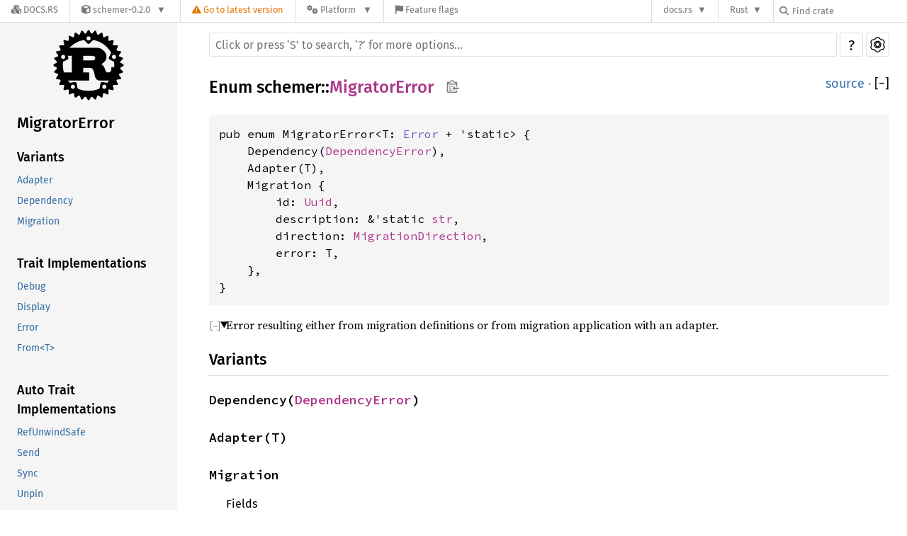

--- FILE ---
content_type: text/html; charset=utf-8
request_url: https://docs.rs/schemer/0.2.0/schemer/enum.MigratorError.html
body_size: 9240
content:
<!DOCTYPE html><html lang="en"><head><meta charset="utf-8"><meta name="viewport" content="width=device-width, initial-scale=1.0"><meta name="generator" content="rustdoc"><meta name="description" content="Error resulting either from migration definitions or from migration application with an adapter."><meta name="keywords" content="rust, rustlang, rust-lang, MigratorError"><title>MigratorError in schemer - Rust</title><link rel="preload" as="font" type="font/woff2" crossorigin href="/SourceSerif4-Regular.ttf.woff2"><link rel="preload" as="font" type="font/woff2" crossorigin href="/FiraSans-Regular.woff2"><link rel="preload" as="font" type="font/woff2" crossorigin href="/FiraSans-Medium.woff2"><link rel="preload" as="font" type="font/woff2" crossorigin href="/SourceCodePro-Regular.ttf.woff2"><link rel="preload" as="font" type="font/woff2" crossorigin href="/SourceSerif4-Bold.ttf.woff2"><link rel="preload" as="font" type="font/woff2" crossorigin href="/SourceCodePro-Semibold.ttf.woff2"><link rel="stylesheet" type="text/css" href="/normalize-20220818-1.65.0-nightly-0b79f758c.css"><link rel="stylesheet" href="/-/static/vendored.css?0-1-0-f194f2b4-2026-01-25" media="all" /><link rel="stylesheet" type="text/css" href="/rustdoc-20220818-1.65.0-nightly-0b79f758c.css" id="mainThemeStyle"><link rel="stylesheet" type="text/css" href="/ayu-20220818-1.65.0-nightly-0b79f758c.css" disabled><link rel="stylesheet" type="text/css" href="/dark-20220818-1.65.0-nightly-0b79f758c.css" disabled><link rel="stylesheet" type="text/css" href="/light-20220818-1.65.0-nightly-0b79f758c.css" id="themeStyle"><script id="default-settings" ></script><script src="/storage-20220818-1.65.0-nightly-0b79f758c.js"></script><script defer src="sidebar-items-20220818-1.65.0-nightly-0b79f758c.js"></script><script defer src="/main-20220818-1.65.0-nightly-0b79f758c.js"></script><noscript><link rel="stylesheet" href="/noscript-20220818-1.65.0-nightly-0b79f758c.css"></noscript><link rel="alternate icon" type="image/png" href="/favicon-16x16-20220818-1.65.0-nightly-0b79f758c.png"><link rel="alternate icon" type="image/png" href="/favicon-32x32-20220818-1.65.0-nightly-0b79f758c.png"><link rel="icon" type="image/svg+xml" href="/favicon-20220818-1.65.0-nightly-0b79f758c.svg"><link rel="stylesheet" href="/-/static/rustdoc-2021-12-05.css?0-1-0-f194f2b4-2026-01-25" media="all" /><link rel="stylesheet" href="/-/static/font-awesome.css?0-1-0-f194f2b4-2026-01-25" media="all" />

<link rel="search" href="/-/static/opensearch.xml" type="application/opensearchdescription+xml" title="Docs.rs" />

<script type="text/javascript">(function() {
    function applyTheme(theme) {
        if (theme) {
            document.documentElement.dataset.docsRsTheme = theme;
        }
    }

    window.addEventListener("storage", ev => {
        if (ev.key === "rustdoc-theme") {
            applyTheme(ev.newValue);
        }
    });

    // see ./storage-change-detection.html for details
    window.addEventListener("message", ev => {
        if (ev.data && ev.data.storage && ev.data.storage.key === "rustdoc-theme") {
            applyTheme(ev.data.storage.value);
        }
    });

    applyTheme(window.localStorage.getItem("rustdoc-theme"));
})();</script></head><body class="rustdoc-page">
<div class="nav-container">
    <div class="container">
        <div class="pure-menu pure-menu-horizontal" role="navigation" aria-label="Main navigation">
            <form action="/releases/search"
                  method="GET"
                  id="nav-search-form"
                  class="landing-search-form-nav not-latest ">

                
                <a href="/" class="pure-menu-heading pure-menu-link docsrs-logo" aria-label="Docs.rs">
                    <span title="Docs.rs"><span class="fa fa-solid fa-cubes " aria-hidden="true"></span></span>
                    <span class="title">Docs.rs</span>
                </a><ul class="pure-menu-list">
    <script id="crate-metadata" type="application/json">
        
        {
            "name": "schemer",
            "version": "0.2.0"
        }
    </script><li class="pure-menu-item pure-menu-has-children">
            <a href="#" class="pure-menu-link crate-name" title="A database schema migration library with DAG dependencies">
                <span class="fa fa-solid fa-cube " aria-hidden="true"></span>
                <span class="title">schemer-0.2.0</span>
            </a><div class="pure-menu-children package-details-menu">
                
                <ul class="pure-menu-list menu-item-divided">
                    <li class="pure-menu-heading" id="crate-title">
                        schemer 0.2.0
                        <span id="clipboard" class="svg-clipboard" title="Copy crate name and version information"></span>
                    </li><li class="pure-menu-item">
                        <a href="/crate/schemer/0.2.0" class="pure-menu-link description" title="See schemer in docs.rs">
                            <span class="fa fa-solid fa-cube " aria-hidden="true"></span> Docs.rs crate page
                        </a>
                    </li><li class="pure-menu-item">
                            <span class="pure-menu-link description"><span class="fa fa-solid fa-scale-unbalanced-flip " aria-hidden="true"></span>
                            <a href="https://spdx.org/licenses/MIT" class="pure-menu-sublink">MIT</a>/<a href="https://spdx.org/licenses/Apache-2.0" class="pure-menu-sublink">Apache-2.0</a></span>
                        </li></ul>

                <div class="pure-g menu-item-divided">
                    <div class="pure-u-1-2 right-border">
                        <ul class="pure-menu-list">
                            <li class="pure-menu-heading">Links</li>

                            <li class="pure-menu-item">
                                    <a href="https://github.com/aschampion/schemer" class="pure-menu-link">
                                        <span class="fa fa-solid fa-code-branch " aria-hidden="true"></span> Repository
                                    </a>
                                </li><li class="pure-menu-item">
                                <a href="https://crates.io/crates/schemer" class="pure-menu-link" title="See schemer in crates.io">
                                    <span class="fa fa-solid fa-cube " aria-hidden="true"></span> crates.io
                                </a>
                            </li>

                            
                            <li class="pure-menu-item">
                                <a href="/crate/schemer/0.2.0/source/" title="Browse source of schemer-0.2.0" class="pure-menu-link">
                                    <span class="fa fa-solid fa-folder-open " aria-hidden="true"></span> Source
                                </a>
                            </li>
                        </ul>
                    </div><div class="pure-u-1-2">
                        <ul class="pure-menu-list" id="topbar-owners">
                            <li class="pure-menu-heading">Owners</li><li class="pure-menu-item">
                                    <a href="https://crates.io/users/aschampion" class="pure-menu-link">
                                        <span class="fa fa-solid fa-user " aria-hidden="true"></span> aschampion
                                    </a>
                                </li><li class="pure-menu-item">
                                    <a href="https://crates.io/teams/github:rust-bus:maintainers" class="pure-menu-link">
                                        <span class="fa fa-solid fa-user " aria-hidden="true"></span> github:rust-bus:maintainers
                                    </a>
                                </li></ul>
                    </div>
                </div>

                <div class="pure-g menu-item-divided">
                    <div class="pure-u-1-2 right-border">
                        <ul class="pure-menu-list">
                            <li class="pure-menu-heading">Dependencies</li>

                            
                            <li class="pure-menu-item">
                                <div class="pure-menu pure-menu-scrollable sub-menu" tabindex="-1">
                                    <ul class="pure-menu-list">
                                        <li class="pure-menu-item"><a href="/daggy/^0.6/" class="pure-menu-link">
                daggy ^0.6
                
                    <i class="dependencies normal">normal</i>
                    
                
            </a>
        </li><li class="pure-menu-item"><a href="/log/^0.4/" class="pure-menu-link">
                log ^0.4
                
                    <i class="dependencies normal">normal</i>
                    
                
            </a>
        </li><li class="pure-menu-item"><a href="/thiserror/^1.0/" class="pure-menu-link">
                thiserror ^1.0
                
                    <i class="dependencies normal">normal</i>
                    
                
            </a>
        </li><li class="pure-menu-item"><a href="/uuid/^1/" class="pure-menu-link">
                uuid ^1
                
                    <i class="dependencies normal">normal</i>
                    
                
            </a>
        </li>
                                    </ul>
                                </div>
                            </li>
                        </ul>
                    </div>

                    <div class="pure-u-1-2">
                        <ul class="pure-menu-list">
                            <li class="pure-menu-heading">Versions</li>

                            <li class="pure-menu-item">
                                <div class="pure-menu pure-menu-scrollable sub-menu" id="releases-list" tabindex="-1" data-url="/crate/schemer/0.2.0/menus/releases/schemer/enum.MigratorError.html">
                                    <span class="rotate"><span class="fa fa-solid fa-spinner " aria-hidden="true"></span></span>
                                </div>
                            </li>
                        </ul>
                    </div>
                </div>
                    
                    
                    <div class="pure-g">
                        <div class="pure-u-1">
                            <ul class="pure-menu-list">
                                <li>
                                    <a href="/crate/schemer/0.2.0" class="pure-menu-link">
                                        <b>66.67%</b>
                                        of the crate is documented
                                    </a>
                                </li>
                            </ul>
                        </div>
                    </div></div>
        </li>
        <li class="pure-menu-item">
            <a href="/crate/schemer/latest/target-redirect/schemer/enum.MigratorError.html" class="pure-menu-link warn"
                data-fragment="retain"
                title="You are seeing an outdated version of the schemer crate. Click here to go to the latest version.">
                <span class="fa fa-solid fa-triangle-exclamation " aria-hidden="true"></span>
                <span class="title">Go to latest version</span>
            </a>
        </li><li class="pure-menu-item pure-menu-has-children">
                <a href="#" class="pure-menu-link" aria-label="Platform">
                    <span class="fa fa-solid fa-gears " aria-hidden="true"></span>
                    <span class="title">Platform</span>
                </a>

                
                <ul class="pure-menu-children" id="platforms" data-url="/crate/schemer/0.2.0/menus/platforms/schemer/enum.MigratorError.html"><li class="pure-menu-item">
            <a href="/crate/schemer/0.2.0/target-redirect/i686-pc-windows-msvc/schemer/enum.MigratorError.html" class="pure-menu-link" data-fragment="retain" rel="nofollow">i686-pc-windows-msvc</a>
        </li><li class="pure-menu-item">
            <a href="/crate/schemer/0.2.0/target-redirect/i686-unknown-linux-gnu/schemer/enum.MigratorError.html" class="pure-menu-link" data-fragment="retain" rel="nofollow">i686-unknown-linux-gnu</a>
        </li><li class="pure-menu-item">
            <a href="/crate/schemer/0.2.0/target-redirect/x86_64-apple-darwin/schemer/enum.MigratorError.html" class="pure-menu-link" data-fragment="retain" rel="nofollow">x86_64-apple-darwin</a>
        </li><li class="pure-menu-item">
            <a href="/crate/schemer/0.2.0/target-redirect/x86_64-pc-windows-msvc/schemer/enum.MigratorError.html" class="pure-menu-link" data-fragment="retain" rel="nofollow">x86_64-pc-windows-msvc</a>
        </li><li class="pure-menu-item">
            <a href="/crate/schemer/0.2.0/target-redirect/schemer/enum.MigratorError.html" class="pure-menu-link" data-fragment="retain" rel="nofollow">x86_64-unknown-linux-gnu</a>
        </li></ul>
            </li><li class="pure-menu-item">
                <a href="/crate/schemer/0.2.0/features" title="Browse available feature flags of schemer-0.2.0" class="pure-menu-link">
                    <span class="fa fa-solid fa-flag " aria-hidden="true"></span>
                    <span class="title">Feature flags</span>
                </a>
            </li>
        
    
</ul><div class="spacer"></div>
                
                

<ul class="pure-menu-list">
                    <li class="pure-menu-item pure-menu-has-children">
                        <a href="#" class="pure-menu-link" aria-label="docs.rs">docs.rs</a>
                        <ul class="pure-menu-children aligned-icons"><li class="pure-menu-item"><a class="pure-menu-link" href="/about"><span class="fa fa-solid fa-circle-info " aria-hidden="true"></span> About docs.rs</a></li><li class="pure-menu-item"><a class="pure-menu-link" href="/about/badges"><span class="fa fa-brands fa-fonticons " aria-hidden="true"></span> Badges</a></li><li class="pure-menu-item"><a class="pure-menu-link" href="/about/builds"><span class="fa fa-solid fa-gears " aria-hidden="true"></span> Builds</a></li><li class="pure-menu-item"><a class="pure-menu-link" href="/about/metadata"><span class="fa fa-solid fa-table " aria-hidden="true"></span> Metadata</a></li><li class="pure-menu-item"><a class="pure-menu-link" href="/about/redirections"><span class="fa fa-solid fa-road " aria-hidden="true"></span> Shorthand URLs</a></li><li class="pure-menu-item"><a class="pure-menu-link" href="/about/download"><span class="fa fa-solid fa-download " aria-hidden="true"></span> Download</a></li><li class="pure-menu-item"><a class="pure-menu-link" href="/about/rustdoc-json"><span class="fa fa-solid fa-file-code " aria-hidden="true"></span> Rustdoc JSON</a></li><li class="pure-menu-item"><a class="pure-menu-link" href="/releases/queue"><span class="fa fa-solid fa-gears " aria-hidden="true"></span> Build queue</a></li><li class="pure-menu-item"><a class="pure-menu-link" href="https://foundation.rust-lang.org/policies/privacy-policy/#docs.rs" target="_blank"><span class="fa fa-solid fa-shield-halved " aria-hidden="true"></span> Privacy policy</a></li>
                        </ul>
                    </li>
                </ul>
                <ul class="pure-menu-list"><li class="pure-menu-item pure-menu-has-children">
                        <a href="#" class="pure-menu-link" aria-label="Rust">Rust</a>
                        <ul class="pure-menu-children">
                            <li class="pure-menu-item"><a class="pure-menu-link" href="https://www.rust-lang.org/" target="_blank">Rust website</a></li>
                            <li class="pure-menu-item"><a class="pure-menu-link" href="https://doc.rust-lang.org/book/" target="_blank">The Book</a></li>

                            <li class="pure-menu-item"><a class="pure-menu-link" href="https://doc.rust-lang.org/std/" target="_blank">Standard Library API Reference</a></li>

                            <li class="pure-menu-item"><a class="pure-menu-link" href="https://doc.rust-lang.org/rust-by-example/" target="_blank">Rust by Example</a></li>

                            <li class="pure-menu-item"><a class="pure-menu-link" href="https://doc.rust-lang.org/cargo/guide/" target="_blank">The Cargo Guide</a></li>

                            <li class="pure-menu-item"><a class="pure-menu-link" href="https://doc.rust-lang.org/nightly/clippy" target="_blank">Clippy Documentation</a></li>
                        </ul>
                    </li>
                </ul>
                
                <div id="search-input-nav">
                    <label for="nav-search">
                        <span class="fa fa-solid fa-magnifying-glass " aria-hidden="true"></span>
                    </label>

                    
                    
                    <input id="nav-search" name="query" type="text" aria-label="Find crate by search query" tabindex="-1"
                        placeholder="Find crate"
                        >
                </div>
            </form>
        </div>
    </div>
</div><div class="rustdoc enum container-rustdoc" id="rustdoc_body_wrapper" tabindex="-1"><script async src="/-/static/menu.js?0-1-0-f194f2b4-2026-01-25"></script>
<script async src="/-/static/index.js?0-1-0-f194f2b4-2026-01-25"></script>

<iframe src="/-/storage-change-detection.html" width="0" height="0" style="display: none"></iframe><!--[if lte IE 11]><div class="warning">This old browser is unsupported and will most likely display funky things.</div><![endif]--><nav class="mobile-topbar"><button class="sidebar-menu-toggle">&#9776;</button><a class="sidebar-logo" href="../schemer/index.html"><div class="logo-container"><img class="rust-logo" src="/rust-logo-20220818-1.65.0-nightly-0b79f758c.svg" alt="logo"></div></a><h2 class="location"></h2></nav><nav class="sidebar"><a class="sidebar-logo" href="../schemer/index.html"><div class="logo-container"><img class="rust-logo" src="/rust-logo-20220818-1.65.0-nightly-0b79f758c.svg" alt="logo"></div></a><h2 class="location"><a href="#">MigratorError</a></h2><div class="sidebar-elems"><section><div class="block"><h3 class="sidebar-title"><a href="#variants">Variants</a></h3><ul><li><a href="#variant.Adapter">Adapter</a></li><li><a href="#variant.Dependency">Dependency</a></li><li><a href="#variant.Migration">Migration</a></li></ul></div><div class="block"><h3 class="sidebar-title"><a href="#trait-implementations">Trait Implementations</a></h3><ul><li><a href="#impl-Debug-for-MigratorError%3CT%3E">Debug</a></li><li><a href="#impl-Display-for-MigratorError%3CT%3E">Display</a></li><li><a href="#impl-Error-for-MigratorError%3CT%3E">Error</a></li><li><a href="#impl-From%3CT%3E-for-MigratorError%3CT%3E">From&lt;T&gt;</a></li></ul></div><div class="block"><h3 class="sidebar-title"><a href="#synthetic-implementations">Auto Trait Implementations</a></h3><ul><li><a href="#impl-RefUnwindSafe-for-MigratorError%3CT%3E">RefUnwindSafe</a></li><li><a href="#impl-Send-for-MigratorError%3CT%3E">Send</a></li><li><a href="#impl-Sync-for-MigratorError%3CT%3E">Sync</a></li><li><a href="#impl-Unpin-for-MigratorError%3CT%3E">Unpin</a></li><li><a href="#impl-UnwindSafe-for-MigratorError%3CT%3E">UnwindSafe</a></li></ul></div><div class="block"><h3 class="sidebar-title"><a href="#blanket-implementations">Blanket Implementations</a></h3><ul><li><a href="#impl-Any-for-MigratorError%3CT%3E">Any</a></li><li><a href="#impl-Borrow%3CT%3E-for-MigratorError%3CT%3E">Borrow&lt;T&gt;</a></li><li><a href="#impl-BorrowMut%3CT%3E-for-MigratorError%3CT%3E">BorrowMut&lt;T&gt;</a></li><li><a href="#impl-From%3C!%3E-for-MigratorError%3CT%3E">From&lt;!&gt;</a></li><li><a href="#impl-From%3CT%3E-for-MigratorError%3CT%3E-1">From&lt;T&gt;</a></li><li><a href="#impl-Into%3CU%3E-for-MigratorError%3CT%3E">Into&lt;U&gt;</a></li><li><a href="#impl-ToString-for-MigratorError%3CT%3E">ToString</a></li><li><a href="#impl-TryFrom%3CU%3E-for-MigratorError%3CT%3E">TryFrom&lt;U&gt;</a></li><li><a href="#impl-TryInto%3CU%3E-for-MigratorError%3CT%3E">TryInto&lt;U&gt;</a></li></ul></div></section><h2 class="location"><a href="index.html">In schemer</a></h2></div></nav><main><div class="width-limiter"><div class="sub-container"><a class="sub-logo-container" href="../schemer/index.html"><img class="rust-logo" src="/rust-logo-20220818-1.65.0-nightly-0b79f758c.svg" alt="logo"></a><nav class="sub"><form class="search-form"><div class="search-container"><span></span><input class="search-input" name="search" autocomplete="off" spellcheck="false" placeholder="Click or press ‘S’ to search, ‘?’ for more options…" type="search"><div id="help-button" title="help" tabindex="-1"><button type="button">?</button></div><div id="settings-menu" tabindex="-1"><a href="../settings.html" title="settings"><img width="22" height="22" alt="Change settings" src="/wheel-20220818-1.65.0-nightly-0b79f758c.svg"></a></div></div></form></nav></div><section id="main-content" class="content"><div class="main-heading"><h1 class="fqn"><span class="in-band">Enum <a href="index.html">schemer</a>::<wbr><a class="enum" href="#">MigratorError</a><button id="copy-path" onclick="copy_path(this)" title="Copy item path to clipboard"><img src="/clipboard-20220818-1.65.0-nightly-0b79f758c.svg" width="19" height="18" alt="Copy item path"></button></span></h1><span class="out-of-band"><a class="srclink" href="../src/schemer/lib.rs.html#143-158">source</a> · <a id="toggle-all-docs" href="javascript:void(0)" title="collapse all docs">[<span class="inner">&#x2212;</span>]</a></span></div><div class="docblock item-decl"><pre class="rust enum"><code>pub enum MigratorError&lt;T:&nbsp;<a class="trait" href="https://doc.rust-lang.org/nightly/std/error/trait.Error.html" title="trait std::error::Error">Error</a> + 'static&gt; {
    Dependency(<a class="enum" href="enum.DependencyError.html" title="enum schemer::DependencyError">DependencyError</a>),
    Adapter(T),
    Migration {
        id: <a class="struct" href="https://docs.rs/uuid/1.1.2/x86_64-unknown-linux-gnu/uuid/struct.Uuid.html" title="struct uuid::Uuid">Uuid</a>,
        description: &amp;'static <a class="primitive" href="https://doc.rust-lang.org/nightly/std/primitive.str.html">str</a>,
        direction: <a class="enum" href="enum.MigrationDirection.html" title="enum schemer::MigrationDirection">MigrationDirection</a>,
        error: T,
    },
}</code></pre></div><details class="rustdoc-toggle top-doc" open><summary class="hideme"><span>Expand description</span></summary><div class="docblock"><p>Error resulting either from migration definitions or from migration
application with an adapter.</p>
</div></details><h2 id="variants" class="variants small-section-header">Variants<a href="#variants" class="anchor"></a></h2><h3 id="variant.Dependency" class="variant small-section-header"><a href="#variant.Dependency" class="anchor field"></a><code>Dependency(<a class="enum" href="enum.DependencyError.html" title="enum schemer::DependencyError">DependencyError</a>)</code></h3><h3 id="variant.Adapter" class="variant small-section-header"><a href="#variant.Adapter" class="anchor field"></a><code>Adapter(T)</code></h3><h3 id="variant.Migration" class="variant small-section-header"><a href="#variant.Migration" class="anchor field"></a><code>Migration</code></h3><div class="sub-variant" id="variant.Migration.fields"><h4>Fields</h4><div class="sub-variant-field"><span id="variant.Migration.field.id" class="variant small-section-header"><a href="#variant.Migration.field.id" class="anchor field"></a><code>id:&nbsp;<a class="struct" href="https://docs.rs/uuid/1.1.2/x86_64-unknown-linux-gnu/uuid/struct.Uuid.html" title="struct uuid::Uuid">Uuid</a></code></span></div><div class="sub-variant-field"><span id="variant.Migration.field.description" class="variant small-section-header"><a href="#variant.Migration.field.description" class="anchor field"></a><code>description:&nbsp;&amp;'static <a class="primitive" href="https://doc.rust-lang.org/nightly/std/primitive.str.html">str</a></code></span></div><div class="sub-variant-field"><span id="variant.Migration.field.direction" class="variant small-section-header"><a href="#variant.Migration.field.direction" class="anchor field"></a><code>direction:&nbsp;<a class="enum" href="enum.MigrationDirection.html" title="enum schemer::MigrationDirection">MigrationDirection</a></code></span></div><div class="sub-variant-field"><span id="variant.Migration.field.error" class="variant small-section-header"><a href="#variant.Migration.field.error" class="anchor field"></a><code>error:&nbsp;T</code></span></div></div><h2 id="trait-implementations" class="small-section-header">Trait Implementations<a href="#trait-implementations" class="anchor"></a></h2><div id="trait-implementations-list"><details class="rustdoc-toggle implementors-toggle" open><summary><section id="impl-Debug-for-MigratorError%3CT%3E" class="impl has-srclink"><span class="rightside"><a class="srclink" href="../src/schemer/lib.rs.html#142">source</a></span><a href="#impl-Debug-for-MigratorError%3CT%3E" class="anchor"></a><h3 class="code-header in-band">impl&lt;T:&nbsp;<a class="trait" href="https://doc.rust-lang.org/nightly/core/fmt/trait.Debug.html" title="trait core::fmt::Debug">Debug</a> + <a class="trait" href="https://doc.rust-lang.org/nightly/std/error/trait.Error.html" title="trait std::error::Error">Error</a> + 'static&gt; <a class="trait" href="https://doc.rust-lang.org/nightly/core/fmt/trait.Debug.html" title="trait core::fmt::Debug">Debug</a> for <a class="enum" href="enum.MigratorError.html" title="enum schemer::MigratorError">MigratorError</a>&lt;T&gt;</h3></section></summary><div class="impl-items"><details class="rustdoc-toggle method-toggle" open><summary><section id="method.fmt" class="method trait-impl has-srclink"><span class="rightside"><a class="srclink" href="../src/schemer/lib.rs.html#142">source</a></span><a href="#method.fmt" class="anchor"></a><h4 class="code-header">fn <a href="https://doc.rust-lang.org/nightly/core/fmt/trait.Debug.html#tymethod.fmt" class="fnname">fmt</a>(&amp;self, f: &amp;mut <a class="struct" href="https://doc.rust-lang.org/nightly/core/fmt/struct.Formatter.html" title="struct core::fmt::Formatter">Formatter</a>&lt;'_&gt;) -&gt; <a class="type" href="https://doc.rust-lang.org/nightly/core/fmt/type.Result.html" title="type core::fmt::Result">Result</a></h4></section></summary><div class='docblock'><p>Formats the value using the given formatter. <a href="https://doc.rust-lang.org/nightly/core/fmt/trait.Debug.html#tymethod.fmt">Read more</a></p>
</div></details></div></details><details class="rustdoc-toggle implementors-toggle" open><summary><section id="impl-Display-for-MigratorError%3CT%3E" class="impl has-srclink"><span class="rightside"><a class="srclink" href="../src/schemer/lib.rs.html#142">source</a></span><a href="#impl-Display-for-MigratorError%3CT%3E" class="anchor"></a><h3 class="code-header in-band">impl&lt;T:&nbsp;<a class="trait" href="https://doc.rust-lang.org/nightly/std/error/trait.Error.html" title="trait std::error::Error">Error</a> + 'static&gt; <a class="trait" href="https://doc.rust-lang.org/nightly/core/fmt/trait.Display.html" title="trait core::fmt::Display">Display</a> for <a class="enum" href="enum.MigratorError.html" title="enum schemer::MigratorError">MigratorError</a>&lt;T&gt; <span class="where fmt-newline">where<br>&nbsp;&nbsp;&nbsp;&nbsp;T: <a class="trait" href="https://doc.rust-lang.org/nightly/core/fmt/trait.Display.html" title="trait core::fmt::Display">Display</a>,&nbsp;</span></h3></section></summary><div class="impl-items"><details class="rustdoc-toggle method-toggle" open><summary><section id="method.fmt-1" class="method trait-impl has-srclink"><span class="rightside"><a class="srclink" href="../src/schemer/lib.rs.html#142">source</a></span><a href="#method.fmt-1" class="anchor"></a><h4 class="code-header">fn <a href="https://doc.rust-lang.org/nightly/core/fmt/trait.Display.html#tymethod.fmt" class="fnname">fmt</a>(&amp;self, __formatter: &amp;mut <a class="struct" href="https://doc.rust-lang.org/nightly/core/fmt/struct.Formatter.html" title="struct core::fmt::Formatter">Formatter</a>&lt;'_&gt;) -&gt; <a class="type" href="https://doc.rust-lang.org/nightly/core/fmt/type.Result.html" title="type core::fmt::Result">Result</a></h4></section></summary><div class='docblock'><p>Formats the value using the given formatter. <a href="https://doc.rust-lang.org/nightly/core/fmt/trait.Display.html#tymethod.fmt">Read more</a></p>
</div></details></div></details><details class="rustdoc-toggle implementors-toggle" open><summary><section id="impl-Error-for-MigratorError%3CT%3E" class="impl has-srclink"><span class="rightside"><a class="srclink" href="../src/schemer/lib.rs.html#142">source</a></span><a href="#impl-Error-for-MigratorError%3CT%3E" class="anchor"></a><h3 class="code-header in-band">impl&lt;T:&nbsp;<a class="trait" href="https://doc.rust-lang.org/nightly/std/error/trait.Error.html" title="trait std::error::Error">Error</a> + 'static&gt; <a class="trait" href="https://doc.rust-lang.org/nightly/std/error/trait.Error.html" title="trait std::error::Error">Error</a> for <a class="enum" href="enum.MigratorError.html" title="enum schemer::MigratorError">MigratorError</a>&lt;T&gt; <span class="where fmt-newline">where<br>&nbsp;&nbsp;&nbsp;&nbsp;T: <a class="trait" href="https://doc.rust-lang.org/nightly/std/error/trait.Error.html" title="trait std::error::Error">Error</a> + 'static,<br>&nbsp;&nbsp;&nbsp;&nbsp;Self: <a class="trait" href="https://doc.rust-lang.org/nightly/core/fmt/trait.Debug.html" title="trait core::fmt::Debug">Debug</a> + <a class="trait" href="https://doc.rust-lang.org/nightly/core/fmt/trait.Display.html" title="trait core::fmt::Display">Display</a>,&nbsp;</span></h3></section></summary><div class="impl-items"><details class="rustdoc-toggle method-toggle" open><summary><section id="method.source" class="method trait-impl has-srclink"><span class="rightside"><a class="srclink" href="../src/schemer/lib.rs.html#142">source</a></span><a href="#method.source" class="anchor"></a><h4 class="code-header">fn <a href="https://doc.rust-lang.org/nightly/std/error/trait.Error.html#method.source" class="fnname">source</a>(&amp;self) -&gt; <a class="enum" href="https://doc.rust-lang.org/nightly/core/option/enum.Option.html" title="enum core::option::Option">Option</a>&lt;&amp;(dyn <a class="trait" href="https://doc.rust-lang.org/nightly/std/error/trait.Error.html" title="trait std::error::Error">Error</a> + 'static)&gt;</h4></section></summary><div class='docblock'><p>The lower-level source of this error, if any. <a href="https://doc.rust-lang.org/nightly/std/error/trait.Error.html#method.source">Read more</a></p>
</div></details><details class="rustdoc-toggle method-toggle" open><summary><section id="method.description" class="method trait-impl has-srclink"><span class="rightside"><span class="since" title="Stable since Rust version 1.0.0">1.0.0</span> · <a class="srclink" href="https://doc.rust-lang.org/nightly/src/std/error.rs.html#271">source</a></span><a href="#method.description" class="anchor"></a><h4 class="code-header">fn <a href="https://doc.rust-lang.org/nightly/std/error/trait.Error.html#method.description" class="fnname">description</a>(&amp;self) -&gt; &amp;<a class="primitive" href="https://doc.rust-lang.org/nightly/std/primitive.str.html">str</a></h4></section></summary><span class="item-info"><div class="stab deprecated"><span class="emoji">👎</span> Deprecated since 1.42.0: <p>use the Display impl or to_string()</p>
</div></span><div class='docblock'> <a href="https://doc.rust-lang.org/nightly/std/error/trait.Error.html#method.description">Read more</a></div></details><details class="rustdoc-toggle method-toggle" open><summary><section id="method.cause" class="method trait-impl has-srclink"><span class="rightside"><span class="since" title="Stable since Rust version 1.0.0">1.0.0</span> · <a class="srclink" href="https://doc.rust-lang.org/nightly/src/std/error.rs.html#281">source</a></span><a href="#method.cause" class="anchor"></a><h4 class="code-header">fn <a href="https://doc.rust-lang.org/nightly/std/error/trait.Error.html#method.cause" class="fnname">cause</a>(&amp;self) -&gt; <a class="enum" href="https://doc.rust-lang.org/nightly/core/option/enum.Option.html" title="enum core::option::Option">Option</a>&lt;&amp;dyn <a class="trait" href="https://doc.rust-lang.org/nightly/std/error/trait.Error.html" title="trait std::error::Error">Error</a>&gt;</h4></section></summary><span class="item-info"><div class="stab deprecated"><span class="emoji">👎</span> Deprecated since 1.33.0: <p>replaced by Error::source, which can support downcasting</p>
</div></span></details><details class="rustdoc-toggle method-toggle" open><summary><section id="method.provide" class="method trait-impl has-srclink"><span class="rightside"><a class="srclink" href="https://doc.rust-lang.org/nightly/src/std/error.rs.html#355">source</a></span><a href="#method.provide" class="anchor"></a><h4 class="code-header">fn <a href="https://doc.rust-lang.org/nightly/std/error/trait.Error.html#method.provide" class="fnname">provide</a>(&amp;'a self, req: &amp;mut <a class="struct" href="https://doc.rust-lang.org/nightly/core/any/struct.Demand.html" title="struct core::any::Demand">Demand</a>&lt;'a&gt;)</h4></section></summary><span class="item-info"><div class="stab unstable"><span class="emoji">🔬</span> This is a nightly-only experimental API. (<code>error_generic_member_access</code>)</div></span><div class='docblock'><p>Provides type based access to context intended for error reports. <a href="https://doc.rust-lang.org/nightly/std/error/trait.Error.html#method.provide">Read more</a></p>
</div></details></div></details><details class="rustdoc-toggle implementors-toggle" open><summary><section id="impl-From%3CT%3E-for-MigratorError%3CT%3E" class="impl has-srclink"><span class="rightside"><a class="srclink" href="../src/schemer/lib.rs.html#142">source</a></span><a href="#impl-From%3CT%3E-for-MigratorError%3CT%3E" class="anchor"></a><h3 class="code-header in-band">impl&lt;T:&nbsp;<a class="trait" href="https://doc.rust-lang.org/nightly/std/error/trait.Error.html" title="trait std::error::Error">Error</a> + 'static&gt; <a class="trait" href="https://doc.rust-lang.org/nightly/core/convert/trait.From.html" title="trait core::convert::From">From</a>&lt;T&gt; for <a class="enum" href="enum.MigratorError.html" title="enum schemer::MigratorError">MigratorError</a>&lt;T&gt;</h3></section></summary><div class="impl-items"><details class="rustdoc-toggle method-toggle" open><summary><section id="method.from" class="method trait-impl has-srclink"><span class="rightside"><a class="srclink" href="../src/schemer/lib.rs.html#142">source</a></span><a href="#method.from" class="anchor"></a><h4 class="code-header">fn <a href="https://doc.rust-lang.org/nightly/core/convert/trait.From.html#tymethod.from" class="fnname">from</a>(source: T) -&gt; Self</h4></section></summary><div class='docblock'><p>Converts to this type from the input type.</p>
</div></details></div></details></div><h2 id="synthetic-implementations" class="small-section-header">Auto Trait Implementations<a href="#synthetic-implementations" class="anchor"></a></h2><div id="synthetic-implementations-list"><section id="impl-RefUnwindSafe-for-MigratorError%3CT%3E" class="impl has-srclink"><a href="#impl-RefUnwindSafe-for-MigratorError%3CT%3E" class="anchor"></a><h3 class="code-header in-band">impl&lt;T&gt; <a class="trait" href="https://doc.rust-lang.org/nightly/core/panic/unwind_safe/trait.RefUnwindSafe.html" title="trait core::panic::unwind_safe::RefUnwindSafe">RefUnwindSafe</a> for <a class="enum" href="enum.MigratorError.html" title="enum schemer::MigratorError">MigratorError</a>&lt;T&gt; <span class="where fmt-newline">where<br>&nbsp;&nbsp;&nbsp;&nbsp;T: <a class="trait" href="https://doc.rust-lang.org/nightly/core/panic/unwind_safe/trait.RefUnwindSafe.html" title="trait core::panic::unwind_safe::RefUnwindSafe">RefUnwindSafe</a>,&nbsp;</span></h3></section><section id="impl-Send-for-MigratorError%3CT%3E" class="impl has-srclink"><a href="#impl-Send-for-MigratorError%3CT%3E" class="anchor"></a><h3 class="code-header in-band">impl&lt;T&gt; <a class="trait" href="https://doc.rust-lang.org/nightly/core/marker/trait.Send.html" title="trait core::marker::Send">Send</a> for <a class="enum" href="enum.MigratorError.html" title="enum schemer::MigratorError">MigratorError</a>&lt;T&gt; <span class="where fmt-newline">where<br>&nbsp;&nbsp;&nbsp;&nbsp;T: <a class="trait" href="https://doc.rust-lang.org/nightly/core/marker/trait.Send.html" title="trait core::marker::Send">Send</a>,&nbsp;</span></h3></section><section id="impl-Sync-for-MigratorError%3CT%3E" class="impl has-srclink"><a href="#impl-Sync-for-MigratorError%3CT%3E" class="anchor"></a><h3 class="code-header in-band">impl&lt;T&gt; <a class="trait" href="https://doc.rust-lang.org/nightly/core/marker/trait.Sync.html" title="trait core::marker::Sync">Sync</a> for <a class="enum" href="enum.MigratorError.html" title="enum schemer::MigratorError">MigratorError</a>&lt;T&gt; <span class="where fmt-newline">where<br>&nbsp;&nbsp;&nbsp;&nbsp;T: <a class="trait" href="https://doc.rust-lang.org/nightly/core/marker/trait.Sync.html" title="trait core::marker::Sync">Sync</a>,&nbsp;</span></h3></section><section id="impl-Unpin-for-MigratorError%3CT%3E" class="impl has-srclink"><a href="#impl-Unpin-for-MigratorError%3CT%3E" class="anchor"></a><h3 class="code-header in-band">impl&lt;T&gt; <a class="trait" href="https://doc.rust-lang.org/nightly/core/marker/trait.Unpin.html" title="trait core::marker::Unpin">Unpin</a> for <a class="enum" href="enum.MigratorError.html" title="enum schemer::MigratorError">MigratorError</a>&lt;T&gt; <span class="where fmt-newline">where<br>&nbsp;&nbsp;&nbsp;&nbsp;T: <a class="trait" href="https://doc.rust-lang.org/nightly/core/marker/trait.Unpin.html" title="trait core::marker::Unpin">Unpin</a>,&nbsp;</span></h3></section><section id="impl-UnwindSafe-for-MigratorError%3CT%3E" class="impl has-srclink"><a href="#impl-UnwindSafe-for-MigratorError%3CT%3E" class="anchor"></a><h3 class="code-header in-band">impl&lt;T&gt; <a class="trait" href="https://doc.rust-lang.org/nightly/core/panic/unwind_safe/trait.UnwindSafe.html" title="trait core::panic::unwind_safe::UnwindSafe">UnwindSafe</a> for <a class="enum" href="enum.MigratorError.html" title="enum schemer::MigratorError">MigratorError</a>&lt;T&gt; <span class="where fmt-newline">where<br>&nbsp;&nbsp;&nbsp;&nbsp;T: <a class="trait" href="https://doc.rust-lang.org/nightly/core/panic/unwind_safe/trait.UnwindSafe.html" title="trait core::panic::unwind_safe::UnwindSafe">UnwindSafe</a>,&nbsp;</span></h3></section></div><h2 id="blanket-implementations" class="small-section-header">Blanket Implementations<a href="#blanket-implementations" class="anchor"></a></h2><div id="blanket-implementations-list"><details class="rustdoc-toggle implementors-toggle"><summary><section id="impl-Any-for-MigratorError%3CT%3E" class="impl has-srclink"><span class="rightside"><a class="srclink" href="https://doc.rust-lang.org/nightly/src/core/any.rs.html#203">source</a></span><a href="#impl-Any-for-MigratorError%3CT%3E" class="anchor"></a><h3 class="code-header in-band">impl&lt;T&gt; <a class="trait" href="https://doc.rust-lang.org/nightly/core/any/trait.Any.html" title="trait core::any::Any">Any</a> for T <span class="where fmt-newline">where<br>&nbsp;&nbsp;&nbsp;&nbsp;T: 'static + ?<a class="trait" href="https://doc.rust-lang.org/nightly/core/marker/trait.Sized.html" title="trait core::marker::Sized">Sized</a>,&nbsp;</span></h3></section></summary><div class="impl-items"><details class="rustdoc-toggle method-toggle" open><summary><section id="method.type_id" class="method trait-impl has-srclink"><span class="rightside"><a class="srclink" href="https://doc.rust-lang.org/nightly/src/core/any.rs.html#204">source</a></span><a href="#method.type_id" class="anchor"></a><h4 class="code-header">fn <a href="https://doc.rust-lang.org/nightly/core/any/trait.Any.html#tymethod.type_id" class="fnname">type_id</a>(&amp;self) -&gt; <a class="struct" href="https://doc.rust-lang.org/nightly/core/any/struct.TypeId.html" title="struct core::any::TypeId">TypeId</a></h4></section></summary><div class='docblock'><p>Gets the <code>TypeId</code> of <code>self</code>. <a href="https://doc.rust-lang.org/nightly/core/any/trait.Any.html#tymethod.type_id">Read more</a></p>
</div></details></div></details><details class="rustdoc-toggle implementors-toggle"><summary><section id="impl-Borrow%3CT%3E-for-MigratorError%3CT%3E" class="impl has-srclink"><span class="rightside"><a class="srclink" href="https://doc.rust-lang.org/nightly/src/core/borrow.rs.html#209">source</a></span><a href="#impl-Borrow%3CT%3E-for-MigratorError%3CT%3E" class="anchor"></a><h3 class="code-header in-band">impl&lt;T&gt; <a class="trait" href="https://doc.rust-lang.org/nightly/core/borrow/trait.Borrow.html" title="trait core::borrow::Borrow">Borrow</a>&lt;T&gt; for T <span class="where fmt-newline">where<br>&nbsp;&nbsp;&nbsp;&nbsp;T: ?<a class="trait" href="https://doc.rust-lang.org/nightly/core/marker/trait.Sized.html" title="trait core::marker::Sized">Sized</a>,&nbsp;</span></h3></section></summary><div class="impl-items"><details class="rustdoc-toggle method-toggle" open><summary><section id="method.borrow" class="method trait-impl has-srclink"><span class="rightside"><span class="since" title="const unstable">const: <a href="https://github.com/rust-lang/rust/issues/91522" title="Tracking issue for const_borrow">unstable</a></span> · <a class="srclink" href="https://doc.rust-lang.org/nightly/src/core/borrow.rs.html#211">source</a></span><a href="#method.borrow" class="anchor"></a><h4 class="code-header">fn <a href="https://doc.rust-lang.org/nightly/core/borrow/trait.Borrow.html#tymethod.borrow" class="fnname">borrow</a>(&amp;self) -&gt; <a class="primitive" href="https://doc.rust-lang.org/nightly/std/primitive.reference.html">&amp;</a>T</h4></section></summary><div class='docblock'><p>Immutably borrows from an owned value. <a href="https://doc.rust-lang.org/nightly/core/borrow/trait.Borrow.html#tymethod.borrow">Read more</a></p>
</div></details></div></details><details class="rustdoc-toggle implementors-toggle"><summary><section id="impl-BorrowMut%3CT%3E-for-MigratorError%3CT%3E" class="impl has-srclink"><span class="rightside"><a class="srclink" href="https://doc.rust-lang.org/nightly/src/core/borrow.rs.html#218">source</a></span><a href="#impl-BorrowMut%3CT%3E-for-MigratorError%3CT%3E" class="anchor"></a><h3 class="code-header in-band">impl&lt;T&gt; <a class="trait" href="https://doc.rust-lang.org/nightly/core/borrow/trait.BorrowMut.html" title="trait core::borrow::BorrowMut">BorrowMut</a>&lt;T&gt; for T <span class="where fmt-newline">where<br>&nbsp;&nbsp;&nbsp;&nbsp;T: ?<a class="trait" href="https://doc.rust-lang.org/nightly/core/marker/trait.Sized.html" title="trait core::marker::Sized">Sized</a>,&nbsp;</span></h3></section></summary><div class="impl-items"><details class="rustdoc-toggle method-toggle" open><summary><section id="method.borrow_mut" class="method trait-impl has-srclink"><span class="rightside"><span class="since" title="const unstable">const: <a href="https://github.com/rust-lang/rust/issues/91522" title="Tracking issue for const_borrow">unstable</a></span> · <a class="srclink" href="https://doc.rust-lang.org/nightly/src/core/borrow.rs.html#219">source</a></span><a href="#method.borrow_mut" class="anchor"></a><h4 class="code-header">fn <a href="https://doc.rust-lang.org/nightly/core/borrow/trait.BorrowMut.html#tymethod.borrow_mut" class="fnname">borrow_mut</a>(&amp;mut self) -&gt; <a class="primitive" href="https://doc.rust-lang.org/nightly/std/primitive.reference.html">&amp;mut </a>T</h4></section></summary><div class='docblock'><p>Mutably borrows from an owned value. <a href="https://doc.rust-lang.org/nightly/core/borrow/trait.BorrowMut.html#tymethod.borrow_mut">Read more</a></p>
</div></details></div></details><details class="rustdoc-toggle implementors-toggle"><summary><section id="impl-From%3C!%3E-for-MigratorError%3CT%3E" class="impl has-srclink"><span class="rightside"><a class="srclink" href="https://doc.rust-lang.org/nightly/src/core/convert/mod.rs.html#574">source</a></span><a href="#impl-From%3C!%3E-for-MigratorError%3CT%3E" class="anchor"></a><h3 class="code-header in-band">impl&lt;T&gt; <a class="trait" href="https://doc.rust-lang.org/nightly/core/convert/trait.From.html" title="trait core::convert::From">From</a>&lt;<a class="primitive" href="https://doc.rust-lang.org/nightly/std/primitive.never.html">!</a>&gt; for T</h3></section></summary><div class="impl-items"><details class="rustdoc-toggle method-toggle" open><summary><section id="method.from-2" class="method trait-impl has-srclink"><span class="rightside"><span class="since" title="const unstable">const: <a href="https://github.com/rust-lang/rust/issues/88674" title="Tracking issue for const_convert">unstable</a></span> · <a class="srclink" href="https://doc.rust-lang.org/nightly/src/core/convert/mod.rs.html#575">source</a></span><a href="#method.from-2" class="anchor"></a><h4 class="code-header">fn <a href="https://doc.rust-lang.org/nightly/core/convert/trait.From.html#tymethod.from" class="fnname">from</a>(t: <a class="primitive" href="https://doc.rust-lang.org/nightly/std/primitive.never.html">!</a>) -&gt; T</h4></section></summary><div class='docblock'><p>Converts to this type from the input type.</p>
</div></details></div></details><details class="rustdoc-toggle implementors-toggle"><summary><section id="impl-From%3CT%3E-for-MigratorError%3CT%3E-1" class="impl has-srclink"><span class="rightside"><a class="srclink" href="https://doc.rust-lang.org/nightly/src/core/convert/mod.rs.html#557">source</a></span><a href="#impl-From%3CT%3E-for-MigratorError%3CT%3E-1" class="anchor"></a><h3 class="code-header in-band">impl&lt;T&gt; <a class="trait" href="https://doc.rust-lang.org/nightly/core/convert/trait.From.html" title="trait core::convert::From">From</a>&lt;T&gt; for T</h3></section></summary><div class="impl-items"><details class="rustdoc-toggle method-toggle" open><summary><section id="method.from-1" class="method trait-impl has-srclink"><span class="rightside"><span class="since" title="const unstable">const: <a href="https://github.com/rust-lang/rust/issues/88674" title="Tracking issue for const_convert">unstable</a></span> · <a class="srclink" href="https://doc.rust-lang.org/nightly/src/core/convert/mod.rs.html#559">source</a></span><a href="#method.from-1" class="anchor"></a><h4 class="code-header">fn <a href="https://doc.rust-lang.org/nightly/core/convert/trait.From.html#tymethod.from" class="fnname">from</a>(t: T) -&gt; T</h4></section></summary><div class="docblock"><p>Returns the argument unchanged.</p>
</div></details></div></details><details class="rustdoc-toggle implementors-toggle"><summary><section id="impl-Into%3CU%3E-for-MigratorError%3CT%3E" class="impl has-srclink"><span class="rightside"><a class="srclink" href="https://doc.rust-lang.org/nightly/src/core/convert/mod.rs.html#541">source</a></span><a href="#impl-Into%3CU%3E-for-MigratorError%3CT%3E" class="anchor"></a><h3 class="code-header in-band">impl&lt;T, U&gt; <a class="trait" href="https://doc.rust-lang.org/nightly/core/convert/trait.Into.html" title="trait core::convert::Into">Into</a>&lt;U&gt; for T <span class="where fmt-newline">where<br>&nbsp;&nbsp;&nbsp;&nbsp;U: <a class="trait" href="https://doc.rust-lang.org/nightly/core/convert/trait.From.html" title="trait core::convert::From">From</a>&lt;T&gt;,&nbsp;</span></h3></section></summary><div class="impl-items"><details class="rustdoc-toggle method-toggle" open><summary><section id="method.into" class="method trait-impl has-srclink"><span class="rightside"><span class="since" title="const unstable">const: <a href="https://github.com/rust-lang/rust/issues/88674" title="Tracking issue for const_convert">unstable</a></span> · <a class="srclink" href="https://doc.rust-lang.org/nightly/src/core/convert/mod.rs.html#549">source</a></span><a href="#method.into" class="anchor"></a><h4 class="code-header">fn <a href="https://doc.rust-lang.org/nightly/core/convert/trait.Into.html#tymethod.into" class="fnname">into</a>(self) -&gt; U</h4></section></summary><div class="docblock"><p>Calls <code>U::from(self)</code>.</p>
<p>That is, this conversion is whatever the implementation of
<code><a href="https://doc.rust-lang.org/nightly/core/convert/trait.From.html" title="From">From</a>&lt;T&gt; for U</code> chooses to do.</p>
</div></details></div></details><details class="rustdoc-toggle implementors-toggle"><summary><section id="impl-ToString-for-MigratorError%3CT%3E" class="impl has-srclink"><span class="rightside"><a class="srclink" href="https://doc.rust-lang.org/nightly/src/alloc/string.rs.html#2479">source</a></span><a href="#impl-ToString-for-MigratorError%3CT%3E" class="anchor"></a><h3 class="code-header in-band">impl&lt;T&gt; <a class="trait" href="https://doc.rust-lang.org/nightly/alloc/string/trait.ToString.html" title="trait alloc::string::ToString">ToString</a> for T <span class="where fmt-newline">where<br>&nbsp;&nbsp;&nbsp;&nbsp;T: <a class="trait" href="https://doc.rust-lang.org/nightly/core/fmt/trait.Display.html" title="trait core::fmt::Display">Display</a> + ?<a class="trait" href="https://doc.rust-lang.org/nightly/core/marker/trait.Sized.html" title="trait core::marker::Sized">Sized</a>,&nbsp;</span></h3></section></summary><div class="impl-items"><details class="rustdoc-toggle method-toggle" open><summary><section id="method.to_string" class="method trait-impl has-srclink"><span class="rightside"><a class="srclink" href="https://doc.rust-lang.org/nightly/src/alloc/string.rs.html#2485">source</a></span><a href="#method.to_string" class="anchor"></a><h4 class="code-header">default fn <a href="https://doc.rust-lang.org/nightly/alloc/string/trait.ToString.html#tymethod.to_string" class="fnname">to_string</a>(&amp;self) -&gt; <a class="struct" href="https://doc.rust-lang.org/nightly/alloc/string/struct.String.html" title="struct alloc::string::String">String</a></h4></section></summary><div class='docblock'><p>Converts the given value to a <code>String</code>. <a href="https://doc.rust-lang.org/nightly/alloc/string/trait.ToString.html#tymethod.to_string">Read more</a></p>
</div></details></div></details><details class="rustdoc-toggle implementors-toggle"><summary><section id="impl-TryFrom%3CU%3E-for-MigratorError%3CT%3E" class="impl has-srclink"><span class="rightside"><a class="srclink" href="https://doc.rust-lang.org/nightly/src/core/convert/mod.rs.html#598">source</a></span><a href="#impl-TryFrom%3CU%3E-for-MigratorError%3CT%3E" class="anchor"></a><h3 class="code-header in-band">impl&lt;T, U&gt; <a class="trait" href="https://doc.rust-lang.org/nightly/core/convert/trait.TryFrom.html" title="trait core::convert::TryFrom">TryFrom</a>&lt;U&gt; for T <span class="where fmt-newline">where<br>&nbsp;&nbsp;&nbsp;&nbsp;U: <a class="trait" href="https://doc.rust-lang.org/nightly/core/convert/trait.Into.html" title="trait core::convert::Into">Into</a>&lt;T&gt;,&nbsp;</span></h3></section></summary><div class="impl-items"><details class="rustdoc-toggle" open><summary><section id="associatedtype.Error-1" class="associatedtype trait-impl has-srclink"><a href="#associatedtype.Error-1" class="anchor"></a><h4 class="code-header">type <a href="https://doc.rust-lang.org/nightly/core/convert/trait.TryFrom.html#associatedtype.Error" class="associatedtype">Error</a> = <a class="enum" href="https://doc.rust-lang.org/nightly/core/convert/enum.Infallible.html" title="enum core::convert::Infallible">Infallible</a></h4></section></summary><div class='docblock'><p>The type returned in the event of a conversion error.</p>
</div></details><details class="rustdoc-toggle method-toggle" open><summary><section id="method.try_from" class="method trait-impl has-srclink"><span class="rightside"><span class="since" title="const unstable">const: <a href="https://github.com/rust-lang/rust/issues/88674" title="Tracking issue for const_convert">unstable</a></span> · <a class="srclink" href="https://doc.rust-lang.org/nightly/src/core/convert/mod.rs.html#604">source</a></span><a href="#method.try_from" class="anchor"></a><h4 class="code-header">fn <a href="https://doc.rust-lang.org/nightly/core/convert/trait.TryFrom.html#tymethod.try_from" class="fnname">try_from</a>(value: U) -&gt; <a class="enum" href="https://doc.rust-lang.org/nightly/core/result/enum.Result.html" title="enum core::result::Result">Result</a>&lt;T, &lt;T as <a class="trait" href="https://doc.rust-lang.org/nightly/core/convert/trait.TryFrom.html" title="trait core::convert::TryFrom">TryFrom</a>&lt;U&gt;&gt;::<a class="associatedtype" href="https://doc.rust-lang.org/nightly/core/convert/trait.TryFrom.html#associatedtype.Error" title="type core::convert::TryFrom::Error">Error</a>&gt;</h4></section></summary><div class='docblock'><p>Performs the conversion.</p>
</div></details></div></details><details class="rustdoc-toggle implementors-toggle"><summary><section id="impl-TryInto%3CU%3E-for-MigratorError%3CT%3E" class="impl has-srclink"><span class="rightside"><a class="srclink" href="https://doc.rust-lang.org/nightly/src/core/convert/mod.rs.html#583">source</a></span><a href="#impl-TryInto%3CU%3E-for-MigratorError%3CT%3E" class="anchor"></a><h3 class="code-header in-band">impl&lt;T, U&gt; <a class="trait" href="https://doc.rust-lang.org/nightly/core/convert/trait.TryInto.html" title="trait core::convert::TryInto">TryInto</a>&lt;U&gt; for T <span class="where fmt-newline">where<br>&nbsp;&nbsp;&nbsp;&nbsp;U: <a class="trait" href="https://doc.rust-lang.org/nightly/core/convert/trait.TryFrom.html" title="trait core::convert::TryFrom">TryFrom</a>&lt;T&gt;,&nbsp;</span></h3></section></summary><div class="impl-items"><details class="rustdoc-toggle" open><summary><section id="associatedtype.Error" class="associatedtype trait-impl has-srclink"><a href="#associatedtype.Error" class="anchor"></a><h4 class="code-header">type <a href="https://doc.rust-lang.org/nightly/core/convert/trait.TryInto.html#associatedtype.Error" class="associatedtype">Error</a> = &lt;U as <a class="trait" href="https://doc.rust-lang.org/nightly/core/convert/trait.TryFrom.html" title="trait core::convert::TryFrom">TryFrom</a>&lt;T&gt;&gt;::<a class="associatedtype" href="https://doc.rust-lang.org/nightly/core/convert/trait.TryFrom.html#associatedtype.Error" title="type core::convert::TryFrom::Error">Error</a></h4></section></summary><div class='docblock'><p>The type returned in the event of a conversion error.</p>
</div></details><details class="rustdoc-toggle method-toggle" open><summary><section id="method.try_into" class="method trait-impl has-srclink"><span class="rightside"><span class="since" title="const unstable">const: <a href="https://github.com/rust-lang/rust/issues/88674" title="Tracking issue for const_convert">unstable</a></span> · <a class="srclink" href="https://doc.rust-lang.org/nightly/src/core/convert/mod.rs.html#589">source</a></span><a href="#method.try_into" class="anchor"></a><h4 class="code-header">fn <a href="https://doc.rust-lang.org/nightly/core/convert/trait.TryInto.html#tymethod.try_into" class="fnname">try_into</a>(self) -&gt; <a class="enum" href="https://doc.rust-lang.org/nightly/core/result/enum.Result.html" title="enum core::result::Result">Result</a>&lt;U, &lt;U as <a class="trait" href="https://doc.rust-lang.org/nightly/core/convert/trait.TryFrom.html" title="trait core::convert::TryFrom">TryFrom</a>&lt;T&gt;&gt;::<a class="associatedtype" href="https://doc.rust-lang.org/nightly/core/convert/trait.TryFrom.html#associatedtype.Error" title="type core::convert::TryFrom::Error">Error</a>&gt;</h4></section></summary><div class='docblock'><p>Performs the conversion.</p>
</div></details></div></details></div></section></div></main><div id="rustdoc-vars" data-root-path="../" data-current-crate="schemer" data-themes="ayu,dark,light" data-resource-suffix="-20220818-1.65.0-nightly-0b79f758c" data-rustdoc-version="1.65.0-nightly (0b79f758c 2022-08-18)" ></div></div></body></html>

--- FILE ---
content_type: text/css
request_url: https://docs.rs/rustdoc-20220818-1.65.0-nightly-0b79f758c.css
body_size: 8450
content:
 @font-face {font-family:'Fira Sans';font-style:normal;font-weight:400;src:local('Fira Sans'),url("FiraSans-Regular.woff2") format("woff2");font-display:swap;}@font-face {font-family:'Fira Sans';font-style:normal;font-weight:500;src:local('Fira Sans Medium'),url("FiraSans-Medium.woff2") format("woff2");font-display:swap;}@font-face {font-family:'Source Serif 4';font-style:normal;font-weight:400;src:local('Source Serif 4'),url("SourceSerif4-Regular.ttf.woff2") format("woff2");font-display:swap;}@font-face {font-family:'Source Serif 4';font-style:italic;font-weight:400;src:local('Source Serif 4 Italic'),url("SourceSerif4-It.ttf.woff2") format("woff2");font-display:swap;}@font-face {font-family:'Source Serif 4';font-style:normal;font-weight:700;src:local('Source Serif 4 Bold'),url("SourceSerif4-Bold.ttf.woff2") format("woff2");font-display:swap;}@font-face {font-family:'Source Code Pro';font-style:normal;font-weight:400;src:url("SourceCodePro-Regular.ttf.woff2") format("woff2");font-display:swap;}@font-face {font-family:'Source Code Pro';font-style:italic;font-weight:400;src:url("SourceCodePro-It.ttf.woff2") format("woff2");font-display:swap;}@font-face {font-family:'Source Code Pro';font-style:normal;font-weight:600;src:url("SourceCodePro-Semibold.ttf.woff2") format("woff2");font-display:swap;}@font-face {font-family:'NanumBarunGothic';src:url("NanumBarunGothic.ttf.woff2") format("woff2");font-display:swap;unicode-range:U+AC00-D7AF,U+1100-11FF,U+3130-318F,U+A960-A97F,U+D7B0-D7FF;}*{-webkit-box-sizing:border-box;-moz-box-sizing:border-box;box-sizing:border-box;}html{content:"";}@media (prefers-color-scheme:light){html{content:"light";}}@media (prefers-color-scheme:dark){html{content:"dark";}}body{font:1rem/1.5 "Source Serif 4",NanumBarunGothic,serif;margin:0;position:relative;overflow-wrap:break-word;overflow-wrap:anywhere;-webkit-font-feature-settings:"kern","liga";-moz-font-feature-settings:"kern","liga";font-feature-settings:"kern","liga";background-color:var(--main-background-color);color:var(--main-color);}h1{font-size:1.5rem;}h2{font-size:1.375rem;}h3{font-size:1.25rem;}h1,h2,h3,h4,h5,h6{font-weight:500;}h1,h2,h3,h4{margin:20px 0 15px 0;padding-bottom:6px;}.docblock h3,.docblock h4,h5,h6{margin:15px 0 5px 0;}h1.fqn{margin:0;padding:0;border-bottom-color:var(--headings-border-bottom-color);}h2,h3,h4{border-bottom-color:var(--headings-border-bottom-color);}.main-heading{display:flex;flex-wrap:wrap;justify-content:space-between;padding-bottom:6px;margin-bottom:15px;}.main-heading a:hover{text-decoration:underline;}#toggle-all-docs{text-decoration:none;}h2,.top-doc .docblock>h3,.top-doc .docblock>h4{border-bottom:1px solid var(--headings-border-bottom-color);}h3.code-header{font-size:1.125rem;}h4.code-header{font-size:1rem;}.code-header{font-weight:600;border-bottom-style:none;margin:0;padding:0;margin-top:0.6em;margin-bottom:0.4em;}.impl,.impl-items .method,.methods .method,.impl-items .type,.methods .type,.impl-items .associatedconstant,.methods .associatedconstant,.impl-items .associatedtype,.methods .associatedtype{flex-basis:100%;font-weight:600;position:relative;}div.impl-items>div{padding-left:0;}h1,h2,h3,h4,h5,h6,.sidebar,.mobile-topbar,a.source,.search-input,.search-results .result-name,.content table td:first-child>a,.item-left>a,.out-of-band,span.since,#source-sidebar,#sidebar-toggle,details.rustdoc-toggle>summary::before,div.impl-items>div:not(.docblock):not(.item-info),.content ul.crate a.crate,a.srclink,#main-content>.since,#help-button>button,details.rustdoc-toggle.top-doc>summary,details.rustdoc-toggle.top-doc>summary::before,details.rustdoc-toggle.non-exhaustive>summary,details.rustdoc-toggle.non-exhaustive>summary::before,.scraped-example-title,.more-examples-toggle summary,.more-examples-toggle .hide-more,.example-links a,#main-content>ul.docblock>li>a{font-family:"Fira Sans",Arial,NanumBarunGothic,sans-serif;}h1,h2,h3,h4,a#toggle-all-docs,a.anchor,.small-section-header a,#source-sidebar a,pre.rust a,.sidebar h2 a,.sidebar h3 a,.mobile-topbar h2 a,.in-band a,.search-results a,.module-item .stab,.import-item .stab,.result-name .primitive>i,.result-name .keyword>i,.content .method .where,.content .fn .where,.content .where.fmt-newline{color:var(--main-color);}ol,ul{padding-left:24px;}ul ul,ol ul,ul ol,ol ol{margin-bottom:.625em;}p{margin:0 0 .75em 0;}summary{outline:none;}td,th{padding:0;}table{border-collapse:collapse;}button,input,optgroup,select,textarea{color:inherit;font:inherit;margin:0;}button{padding:1px 6px;}.rustdoc{display:flex;flex-direction:row;flex-wrap:nowrap;}main{position:relative;flex-grow:1;padding:10px 15px 40px 45px;min-width:0;}.source main{padding:15px;}.width-limiter{max-width:960px;margin-right:auto;}.source .width-limiter{max-width:unset;}details:not(.rustdoc-toggle) summary{margin-bottom:.6em;}code,pre,a.test-arrow,.code-header{font-family:"Source Code Pro",monospace;}.docblock code,.docblock-short code{border-radius:3px;padding:0 0.125em;}.docblock pre code,.docblock-short pre code{padding:0;}pre{padding:14px;}.docblock.item-decl{margin-left:0;}.item-decl pre{overflow-x:auto;}.source .content pre{padding:20px;}img{max-width:100%;}li{position:relative;}.source .content{max-width:none;overflow:visible;margin-left:0px;}nav.sub{position:relative;font-size:1rem;}.sub-container{display:flex;flex-direction:row;flex-wrap:nowrap;}.sub-logo-container{display:none;margin-right:20px;}.source .sub-logo-container{display:block;}.source .sub-logo-container>img{height:60px;width:60px;object-fit:contain;}.sidebar,.mobile-topbar,.sidebar-menu-toggle{background-color:var(--sidebar-background-color);}.sidebar{font-size:0.875rem;width:250px;min-width:200px;overflow-y:scroll;position:sticky;height:100vh;top:0;left:0;}.sidebar-elems,.sidebar>.location{padding-left:24px;}.sidebar .location{overflow-wrap:anywhere;}.rustdoc.source .sidebar{width:50px;min-width:0px;max-width:300px;flex-grow:0;flex-shrink:0;flex-basis:auto;border-right:1px solid;overflow-x:hidden;overflow-y:hidden;}.rustdoc.source .sidebar .sidebar-logo{display:none;}.source .sidebar,#sidebar-toggle,#source-sidebar{background-color:var(--sidebar-background-color);}#sidebar-toggle>button:hover,#sidebar-toggle>button:focus{background-color:var(--sidebar-background-color-hover);}.source .sidebar>*:not(#sidebar-toggle){opacity:0;visibility:hidden;}.source-sidebar-expanded .source .sidebar{overflow-y:auto;}.source-sidebar-expanded .source .sidebar>*:not(#sidebar-toggle){opacity:1;visibility:visible;}#all-types{margin-top:1em;}*{scrollbar-width:initial;scrollbar-color:var(--scrollbar-color);}.sidebar{scrollbar-width:thin;scrollbar-color:var(--scrollbar-color);}::-webkit-scrollbar{width:12px;}.sidebar::-webkit-scrollbar{width:8px;}::-webkit-scrollbar-track{-webkit-box-shadow:inset 0;background-color:var(--scrollbar-track-background-color);}.sidebar::-webkit-scrollbar-track{background-color:var(--scrollbar-track-background-color);}::-webkit-scrollbar-thumb,.sidebar::-webkit-scrollbar-thumb{background-color:var(--scrollbar-thumb-background-color);}.hidden{display:none !important;}.sidebar .logo-container{display:flex;margin-top:10px;margin-bottom:10px;justify-content:center;}.version{overflow-wrap:break-word;}.logo-container>img{height:100px;width:100px;}.location:empty{border:none;}.location a:first-of-type{font-weight:500;}.block{padding:0;}.block ul,.block li{padding:0;margin:0;list-style:none;}.block a,h2.location a{display:block;padding:0.25rem;margin-left:-0.25rem;text-overflow:ellipsis;overflow:hidden;}.sidebar h2{border-bottom:none;font-weight:500;padding:0;margin:0;margin-top:0.7rem;margin-bottom:0.7rem;}.sidebar h3{font-size:1.125rem;font-weight:500;padding:0;margin:0;}.sidebar-elems .block{margin-bottom:2em;}.sidebar-elems .block li a{white-space:nowrap;}.mobile-topbar{display:none;}.source .content pre.rust{white-space:pre;overflow:auto;padding-left:0;}.rustdoc .example-wrap{display:inline-flex;margin-bottom:10px;}.example-wrap{position:relative;width:100%;}.example-wrap>pre.line-number{overflow:initial;border:1px solid;padding:13px 8px;text-align:right;border-top-left-radius:5px;border-bottom-left-radius:5px;}.example-wrap>pre.rust a:hover{text-decoration:underline;}.line-numbers{text-align:right;}.rustdoc:not(.source) .example-wrap>pre:not(.line-number){width:100%;overflow-x:auto;}.rustdoc:not(.source) .example-wrap>pre.line-numbers{width:auto;overflow-x:visible;}.rustdoc .example-wrap>pre{margin:0;}#search{position:relative;}.search-loading{text-align:center;}#results>table{width:100%;table-layout:fixed;}.content>.example-wrap pre.line-numbers{position:relative;-webkit-user-select:none;-moz-user-select:none;-ms-user-select:none;user-select:none;}.line-numbers span{cursor:pointer;}.docblock-short{overflow-wrap:break-word;overflow-wrap:anywhere;}.docblock-short p{display:inline;}.docblock-short p{overflow:hidden;text-overflow:ellipsis;margin:0;}.docblock>:not(pre)>code,.docblock-short>:not(pre)>code{white-space:pre-wrap;}.top-doc .docblock h2{font-size:1.375rem;}.top-doc .docblock h3{font-size:1.25rem;}.top-doc .docblock h4,.top-doc .docblock h5{font-size:1.125rem;}.top-doc .docblock h6{font-size:1rem;}.docblock h5{font-size:1rem;}.docblock h6{font-size:0.875rem;}.docblock h1,.docblock h2,.docblock h3,.docblock h4,.docblock h5,.docblock h6{border-bottom-color:var(--headings-border-bottom-color);}.docblock{margin-left:24px;position:relative;}.docblock>:not(.information):not(.more-examples-toggle){max-width:100%;overflow-x:auto;}.content .out-of-band{flex-grow:0;font-size:1.125rem;font-weight:normal;float:right;}.method>.code-header,.trait-impl>.code-header{max-width:calc(100% - 41px);display:block;}.content .in-band{flex-grow:1;margin:0px;padding:0px;overflow-wrap:break-word;overflow-wrap:anywhere;}.in-band>code,.in-band>.code-header{display:inline-block;}.docblock code,.docblock-short code,pre,.rustdoc.source .example-wrap{background-color:var(--code-block-background-color);}#main-content{position:relative;}#main-content>.since{top:inherit;}.content table:not(.table-display){border-spacing:0 5px;}.content td{vertical-align:top;}.content td:first-child{padding-right:20px;}.content td p:first-child{margin-top:0;}.content td h1,.content td h2{margin-left:0;font-size:1.125rem;}.content tr:first-child td{border-top:0;}.docblock table{margin:.5em 0;width:calc(100% - 2px);overflow-x:auto;display:block;}.docblock table td{padding:.5em;border:1px dashed;}.docblock table th{padding:.5em;text-align:left;border:1px solid;}.fields+table{margin-bottom:1em;}.content .item-list{list-style-type:none;padding:0;}.content .multi-column{-moz-column-count:5;-moz-column-gap:2.5em;-webkit-column-count:5;-webkit-column-gap:2.5em;column-count:5;column-gap:2.5em;}.content .multi-column li{width:100%;display:inline-block;}.content>.methods>.method{font-size:1rem;position:relative;}.content .method .where,.content .fn .where,.content .where.fmt-newline{display:block;font-size:0.875rem;}.content .methods>div:not(.notable-traits):not(.method){margin-left:40px;margin-bottom:15px;}.content .docblock>.impl-items{margin-left:20px;margin-top:-34px;}.content .docblock>.impl-items .table-display{margin:0;}.content .docblock>.impl-items table td{padding:0;}.content .docblock>.impl-items .table-display,.impl-items table td{border:none;}.item-info{display:block;}.content .item-info code{font-size:0.875rem;}.content .item-info{position:relative;margin-left:24px;}.sub-variant>div>.item-info{margin-top:initial;}.content .impl-items .docblock,.content .impl-items .item-info{margin-bottom:.6em;}.content .impl-items>.item-info{margin-left:40px;}.methods>.item-info,.content .impl-items>.item-info{margin-top:-8px;}.impl-items{flex-basis:100%;}#main-content>.item-info{margin-top:0;margin-left:0;}nav.sub{flex-grow:1;margin-bottom:25px;}.source nav.sub{margin-left:32px;}nav.main{padding:20px 0;text-align:center;}nav.main .current{border-top:1px solid;border-bottom:1px solid;}nav.main .separator{border:1px solid;display:inline-block;height:23px;margin:0 20px;}nav.sum{text-align:right;}nav.sub form{display:inline;}a{text-decoration:none;background:transparent;}.small-section-header{display:flex;justify-content:space-between;position:relative;}.small-section-header:hover>.anchor{display:initial;}.in-band:hover>.anchor,.impl:hover>.anchor,.method.trait-impl:hover>.anchor,.type.trait-impl:hover>.anchor,.associatedconstant.trait-impl:hover>.anchor,.associatedtype.trait-impl:hover>.anchor{display:inline-block;position:absolute;}.anchor{display:none;position:absolute;left:-0.5em;background:none !important;}.anchor.field{left:-5px;}.small-section-header>.anchor{left:-15px;padding-right:8px;}h2.small-section-header>.anchor{padding-right:6px;}.anchor::before{content:'§';}.docblock a:not(.srclink):not(.test-arrow):not(.scrape-help):hover,.docblock-short a:not(.srclink):not(.test-arrow):not(.scrape-help):hover,.item-info a{text-decoration:underline;}.block a.current.crate{font-weight:500;}table,.item-table{overflow-wrap:break-word;}.item-table{display:table;}.item-row{display:table-row;}.item-left,.item-right{display:table-cell;}.item-left{padding-right:1.25rem;}.search-container{position:relative;display:flex;height:34px;}.search-container>*{height:100%;}.search-results-title{margin-top:0;white-space:nowrap;display:inline-flex;max-width:100%;align-items:baseline;}#crate-search-div{display:inline-block;position:relative;min-width:5em;}#crate-search{min-width:115px;padding:0;padding-left:4px;padding-right:23px;max-width:100%;text-overflow:ellipsis;border:1px solid;border-radius:4px;outline:none;cursor:pointer;-moz-appearance:none;-webkit-appearance:none;text-indent:0.01px;background-color:var(--main-background-color);}@-moz-document url-prefix(){#crate-search{padding-left:0px;padding-right:19px;}}#crate-search-div::after{pointer-events:none;width:100%;height:100%;position:absolute;top:0;left:0;content:"";background-repeat:no-repeat;background-size:20px;background-position:calc(100% - 2px) 56%;background-image:url("down-arrow-20220818-1.65.0-nightly-0b79f758c.svg");}#crate-search>option{font-size:1rem;}.search-container{margin-top:4px;}.search-input{-webkit-appearance:none;-moz-box-sizing:border-box !important;box-sizing:border-box !important;outline:none;border:1px solid;border-radius:2px;padding:8px;font-size:1rem;width:100%;}.search-results{display:none;padding-bottom:2em;}.search-results.active{display:block;clear:both;}.search-results .desc>span{white-space:nowrap;text-overflow:ellipsis;overflow:hidden;display:block;}.search-results>a{display:block;width:100%;margin-left:2px;margin-right:2px;border-bottom:1px solid #aaa3;}.search-results>a>div{display:flex;flex-flow:row wrap;}.search-results .result-name,.search-results div.desc,.search-results .result-description{width:50%;}.search-results .result-name{padding-right:1em;}.search-results .result-name>span{display:inline-block;margin:0;font-weight:normal;}.popover{font-size:1rem;position:absolute;right:0;z-index:2;display:block;margin-top:7px;border-radius:3px;border:1px solid;font-size:1rem;}.popover::before{content:'';position:absolute;right:11px;border:solid;border-width:1px 1px 0 0;display:inline-block;padding:4px;transform:rotate(-45deg);top:-5px;}.popover,.popover::before{background-color:var(--main-background-color);color:var(--main-color);}#help-button .popover{max-width:600px;}#help-button .popover::before{right:48px;}#help-button dt{float:left;clear:left;display:block;margin-right:0.5rem;}#help-button span.top,#help-button span.bottom{text-align:center;display:block;font-size:1.125rem;}#help-button span.top{text-align:center;display:block;margin:10px 0;border-bottom:1px solid;padding-bottom:4px;margin-bottom:6px;}#help-button span.bottom{clear:both;border-top:1px solid;}.side-by-side{text-align:initial;}.side-by-side>div{width:50%;float:left;padding:0 20px 20px 17px;}.item-info .stab{width:fit-content;min-height:36px;display:flex;align-items:center;white-space:pre-wrap;}.stab{padding:3px;margin-bottom:5px;font-size:0.875rem;font-weight:normal;}.stab p{display:inline;margin:0;}.stab .emoji{font-size:1.25rem;}.emoji{text-shadow:1px 0 0 black,-1px 0 0 black,0 1px 0 black,0 -1px 0 black;}.module-item .stab,.import-item .stab{border-radius:3px;display:inline-block;font-size:0.875rem;line-height:1.2;margin-bottom:0;margin-left:0.3125em;padding:2px;vertical-align:text-bottom;}.module-item.unstable,.import-item.unstable{opacity:0.65;}.since{font-weight:normal;font-size:initial;}.rightside{padding-left:12px;padding-right:2px;position:initial;}.impl-items .srclink,.impl .srclink,.methods .srclink{font-weight:normal;font-size:1rem;}.rightside{float:right;}.variants_table{width:100%;}.variants_table tbody tr td:first-child{width:1%;}td.summary-column{width:100%;}.summary{padding-right:0px;}pre.rust .question-mark{font-weight:bold;}a.test-arrow{display:inline-block;visibility:hidden;position:absolute;padding:5px 10px 5px 10px;border-radius:5px;font-size:1.375rem;top:5px;right:5px;z-index:1;}.example-wrap:hover .test-arrow{visibility:visible;}a.test-arrow:hover{text-decoration:none;}.code-attribute{font-weight:300;}.item-spacer{width:100%;height:12px;}.out-of-band>span.since{position:initial;font-size:1.25rem;}h3.variant{font-weight:600;font-size:1.125rem;margin-bottom:10px;border-bottom:none;}.sub-variant h4{font-size:1rem;font-weight:400;border-bottom:none;margin-top:0;margin-bottom:0;}.sub-variant{margin-left:24px;margin-bottom:40px;}.sub-variant>.sub-variant-field{margin-left:24px;}.toggle-label{display:inline-block;margin-left:4px;margin-top:3px;}:target>code,:target>.code-header{opacity:1;}:target{padding-right:3px;}.information{position:absolute;left:-25px;margin-top:7px;z-index:1;}.tooltip{position:relative;display:inline-block;cursor:pointer;}.tooltip::after{display:none;text-align:center;padding:5px 3px 3px 3px;border-radius:6px;margin-left:5px;font-size:1rem;}.tooltip.ignore::after{content:"This example is not tested";}.tooltip.compile_fail::after{content:"This example deliberately fails to compile";}.tooltip.should_panic::after{content:"This example panics";}.tooltip.edition::after{content:"This code runs with edition " attr(data-edition);}.tooltip::before{content:" ";position:absolute;top:50%;left:16px;margin-top:-5px;border-width:5px;border-style:solid;display:none;}.tooltip:hover::before,.tooltip:hover::after{display:inline;}.tooltip.compile_fail,.tooltip.should_panic,.tooltip.ignore{font-weight:bold;font-size:1.25rem;}.notable-traits-tooltip{display:inline-block;cursor:pointer;}.notable-traits:hover .notable-traits-tooltiptext,.notable-traits .notable-traits-tooltiptext.force-tooltip{display:inline-block;}.notable-traits .notable-traits-tooltiptext{display:none;padding:5px 3px 3px 3px;border-radius:6px;margin-left:5px;z-index:10;font-size:1rem;cursor:default;position:absolute;border:1px solid;}.notable-traits-tooltip::after{content:"\00a0\00a0\00a0";}.notable-traits .notable,.notable-traits .docblock{margin:0;}.notable-traits .notable{margin:0;margin-bottom:13px;font-size:1.1875rem;font-weight:600;display:block;}.notable-traits .docblock code.content{margin:0;padding:0;font-size:1.25rem;}pre.rust.rust-example-rendered{position:relative;}pre.rust{tab-size:4;-moz-tab-size:4;}.search-failed{text-align:center;margin-top:20px;display:none;}.search-failed.active{display:block;}.search-failed>ul{text-align:left;max-width:570px;margin-left:auto;margin-right:auto;}#titles{height:35px;}#titles>button{float:left;width:33.3%;text-align:center;font-size:1.125rem;cursor:pointer;border:0;border-top:2px solid;}#titles>button:first-child:last-child{margin-right:1px;width:calc(100% - 1px);}#titles>button:not(:last-child){margin-right:1px;width:calc(33.3% - 1px);}#titles>button>div.count{display:inline-block;font-size:1rem;}.notable-traits{cursor:pointer;z-index:2;margin-left:5px;}#sidebar-toggle{position:sticky;top:0;left:0;font-weight:bold;font-size:1.25rem;border-bottom:1px solid;display:flex;height:40px;justify-content:center;align-items:center;z-index:10;}#source-sidebar{width:100%;z-index:1;overflow:auto;}#source-sidebar>.title{font-size:1.5rem;text-align:center;border-bottom:1px solid;margin-bottom:6px;}#sidebar-toggle>button{background:none;color:inherit;cursor:pointer;text-align:center;border:none;outline:none;position:absolute;top:0;bottom:0;left:0;right:0;width:100%;-webkit-appearance:none;opacity:1;}#settings-menu,#help-button{margin-left:4px;outline:none;}#copy-path{height:34px;}#settings-menu>a,#help-button>button,#copy-path{padding:5px;width:33px;border:1px solid;border-radius:2px;cursor:pointer;}#settings-menu{padding:0;}#settings-menu>a,#help-button>button{padding:5px;height:100%;display:block;}@keyframes rotating{from{transform:rotate(0deg);}to{transform:rotate(360deg);}}#settings-menu.rotate>a img{animation:rotating 2s linear infinite;}.setting-line .radio-line input:checked{box-shadow:inset 0 0 0 3px var(--main-background-color);background-color:var(--settings-input-color);}.setting-line .radio-line input:focus{box-shadow:0 0 1px 1px var(--settings-input-color);}.setting-line .radio-line input:checked:focus{box-shadow:inset 0 0 0 3px var(--main-background-color),0 0 2px 2px var(--settings-input-color);}.setting-line .radio-line input:hover{border-color:var(--settings-input-color) !important;}input:checked+.slider{background-color:var(--settings-input-color);}#help-button>button{text-align:center;font-size:20px;padding-top:2px;}#copy-path{background:initial;margin-left:10px;padding:0;padding-left:2px;border:0;}#theme-choices{display:none;position:absolute;left:0;top:28px;border:1px solid;border-radius:3px;z-index:1;cursor:pointer;}#theme-choices>button{border:none;width:100%;padding:4px 8px;text-align:center;background:rgba(0,0,0,0);overflow-wrap:normal;}#theme-choices>button:not(:first-child){border-top:1px solid;}kbd{display:inline-block;padding:3px 5px;font:15px monospace;line-height:10px;vertical-align:middle;border:solid 1px;border-radius:3px;cursor:default;}.hidden-by-impl-hider,.hidden-by-usual-hider{display:none !important;}#implementations-list>h3>span.in-band{width:100%;}.table-display{width:100%;border:0;border-collapse:collapse;border-spacing:0;font-size:1rem;}.table-display tr td:first-child{padding-right:0;}.table-display tr td:last-child{float:right;}.table-display .out-of-band{position:relative;font-size:1.125rem;display:block;}.table-display td:hover .anchor{display:block;top:2px;left:-5px;}#main-content>ul{padding-left:10px;}#main-content>ul>li{list-style:none;}.non-exhaustive{margin-bottom:1em;}details.dir-entry{padding-left:4px;}details.dir-entry>summary{margin:0 0 0 13px;list-style-position:outside;cursor:pointer;}details.dir-entry div.folders,details.dir-entry div.files{padding-left:23px;}details.dir-entry a{display:block;}details.rustdoc-toggle>summary.hideme{cursor:pointer;}details.rustdoc-toggle>summary{list-style:none;}details.rustdoc-toggle>summary::-webkit-details-marker,details.rustdoc-toggle>summary::marker{display:none;}details.rustdoc-toggle>summary.hideme>span{margin-left:9px;}details.rustdoc-toggle>summary::before{content:"";cursor:pointer;width:16px;height:16px;background-repeat:no-repeat;background-position:top left;display:inline-block;vertical-align:middle;opacity:.5;}details.rustdoc-toggle>summary::after{content:"Expand";overflow:hidden;width:0;height:0;position:absolute;}details.rustdoc-toggle>summary.hideme::after{content:"";}details.rustdoc-toggle>summary:focus::before,details.rustdoc-toggle>summary:hover::before{opacity:1;}details.rustdoc-toggle.top-doc>summary,details.rustdoc-toggle.top-doc>summary::before,details.rustdoc-toggle.non-exhaustive>summary,details.rustdoc-toggle.non-exhaustive>summary::before{font-size:1rem;}details.non-exhaustive{margin-bottom:8px;}details.rustdoc-toggle>summary.hideme::before{position:relative;}details.rustdoc-toggle>summary:not(.hideme)::before{position:absolute;left:-24px;top:4px;}.impl-items>details.rustdoc-toggle>summary:not(.hideme)::before{position:absolute;left:-24px;}details.rustdoc-toggle[open] >summary.hideme{position:absolute;}details.rustdoc-toggle{position:relative;}details.rustdoc-toggle[open] >summary.hideme>span{display:none;}details.rustdoc-toggle[open] >summary::before,details.rustdoc-toggle[open] >summary.hideme::before{background-image:url("toggle-minus-20220818-1.65.0-nightly-0b79f758c.svg");}details.rustdoc-toggle>summary::before{background-image:url("toggle-plus-20220818-1.65.0-nightly-0b79f758c.svg");}details.rustdoc-toggle[open] >summary::before,details.rustdoc-toggle[open] >summary.hideme::before{width:16px;height:16px;background-repeat:no-repeat;background-position:top left;display:inline-block;content:"";}details.rustdoc-toggle[open] >summary::after,details.rustdoc-toggle[open] >summary.hideme::after{content:"Collapse";}.docblock summary>*{display:inline-block;}@media (min-width:701px){.docblock>.information:first-child>.tooltip{margin-top:16px;}.source-sidebar-expanded .source .sidebar+main .width-limiter .sub-logo-container.rust-logo{display:none;}.source-sidebar-expanded .source .sidebar{width:300px;}}@media (max-width:700px){*[id]{scroll-margin-top:45px;}.rustdoc{padding-top:0px;display:block;}main{padding-left:15px;padding-top:0px;}.rustdoc,.main-heading{flex-direction:column;}.content .out-of-band{text-align:left;margin-left:initial;padding:initial;}.content .out-of-band .since::before{content:"Since ";}#copy-path{display:none;}.sidebar .sidebar-logo,.sidebar .location{display:none;}.sidebar-elems{margin-top:1em;}.sidebar{position:fixed;top:45px;left:-1000px;margin-left:0;margin:0;padding:0;z-index:11;height:calc(100vh - 45px);}.source main,.rustdoc.source .sidebar{top:0;padding:0;height:100vh;border:0;}.sidebar.shown,.source-sidebar-expanded .source .sidebar,.sidebar:focus-within{left:0;}.rustdoc.source>.sidebar{position:fixed;margin:0;z-index:11;width:0;}.mobile-topbar .location a{padding:0;margin:0;}.mobile-topbar .location{border:none;padding:0;margin:auto 0.5em auto auto;text-overflow:ellipsis;overflow:hidden;white-space:nowrap;font-size:24px;}.mobile-topbar .logo-container{max-height:45px;}.mobile-topbar .logo-container>img{max-width:35px;max-height:35px;margin-left:20px;margin-top:5px;margin-bottom:5px;}.mobile-topbar{display:flex;flex-direction:row;position:sticky;z-index:10;font-size:2rem;height:45px;width:100%;left:0;top:0;}.source .mobile-topbar{display:none;}.sidebar-menu-toggle{width:45px;font-size:32px;border:none;}.sidebar-elems{background-color:var(--sidebar-background-color);}.source nav:not(.sidebar).sub{margin-left:32px;}.content{margin-left:0px;}.source .content{margin-top:10px;}#search{margin-left:0;padding:0;}.anchor{display:none !important;}.notable-traits{position:absolute;left:-22px;top:24px;}#titles>button>div.count{float:left;width:100%;}#titles{height:50px;}#sidebar-filler{position:fixed;left:45px;width:calc(100% - 45px);top:0;height:45px;z-index:-1;border-bottom:1px solid;}#main-content>details.rustdoc-toggle>summary::before,#main-content>div>details.rustdoc-toggle>summary::before{left:-11px;}#sidebar-toggle{position:fixed;left:1px;top:100px;width:30px;font-size:1.5rem;text-align:center;padding:0;z-index:10;border-top-right-radius:3px;border-bottom-right-radius:3px;cursor:pointer;font-weight:bold;border:1px solid;border-left:0;}.source-sidebar-expanded #sidebar-toggle{left:unset;top:unset;width:unset;border-top-right-radius:unset;border-bottom-right-radius:unset;position:sticky;border:0;border-bottom:1px solid;}#source-sidebar{z-index:11;}#main-content>.line-numbers{margin-top:0;}.notable-traits .notable-traits-tooltiptext{left:0;top:100%;}#help-button{display:none;}.item-table{display:block;}.item-row{display:flex;flex-flow:column wrap;}.item-left,.item-right{width:100%;}.search-results>a{border-bottom:1px solid #aaa9;padding:5px 0px;}.search-results .result-name,.search-results div.desc,.search-results .result-description{width:100%;}.search-results div.desc,.search-results .result-description,.item-right{padding-left:2em;}.source-sidebar-expanded .source .sidebar{max-width:100vw;width:100vw;}details.rustdoc-toggle:not(.top-doc)>summary{margin-left:10px;}.impl-items>details.rustdoc-toggle>summary:not(.hideme)::before,#main-content>details.rustdoc-toggle:not(.top-doc)>summary::before,#main-content>div>details.rustdoc-toggle>summary::before{left:-11px;}}@media print{nav.sidebar,nav.sub,.content .out-of-band,a.srclink,#copy-path,details.rustdoc-toggle[open] >summary::before,details.rustdoc-toggle>summary::before,details.rustdoc-toggle.top-doc>summary{display:none;}.docblock{margin-left:0;}main{padding:10px;}}@media (max-width:464px){#titles,#titles>button{height:73px;}#main-content>table:not(.table-display) td{word-break:break-word;width:50%;}#crate-search{border-radius:4px;}.docblock{margin-left:12px;}.docblock code{overflow-wrap:break-word;overflow-wrap:anywhere;}.sub-container{flex-direction:column;}.sub-logo-container{align-self:center;}.source .sub-logo-container>img{height:35px;width:35px;}#sidebar-toggle{top:10px;}.source-sidebar-expanded #sidebar-toggle{top:unset;}}.method-toggle summary,.implementors-toggle summary,.impl{margin-bottom:0.75em;}.method-toggle[open]{margin-bottom:2em;}.implementors-toggle[open]{margin-bottom:2em;}#trait-implementations-list .method-toggle,#synthetic-implementations-list .method-toggle,#blanket-implementations-list .method-toggle{margin-bottom:1em;}.scraped-example-list .scrape-help{margin-left:10px;padding:0 4px;font-weight:normal;font-size:12px;position:relative;bottom:1px;background:transparent;border-width:1px;border-style:solid;border-radius:50px;}.scraped-example .code-wrapper{position:relative;display:flex;flex-direction:row;flex-wrap:wrap;width:100%;}.scraped-example:not(.expanded) .code-wrapper{max-height:240px;}.scraped-example:not(.expanded) .code-wrapper pre{overflow-y:hidden;max-height:240px;padding-bottom:0;}.scraped-example:not(.expanded) .code-wrapper pre.line-numbers{overflow-x:hidden;}.scraped-example .code-wrapper .prev{position:absolute;top:0.25em;right:2.25em;z-index:100;cursor:pointer;}.scraped-example .code-wrapper .next{position:absolute;top:0.25em;right:1.25em;z-index:100;cursor:pointer;}.scraped-example .code-wrapper .expand{position:absolute;top:0.25em;right:0.25em;z-index:100;cursor:pointer;}.scraped-example:not(.expanded) .code-wrapper:before{content:" ";width:100%;height:5px;position:absolute;z-index:100;top:0;}.scraped-example:not(.expanded) .code-wrapper:after{content:" ";width:100%;height:5px;position:absolute;z-index:100;bottom:0;}.scraped-example .code-wrapper .line-numbers{margin:0;padding:14px 0;}.scraped-example .code-wrapper .line-numbers span{padding:0 14px;}.scraped-example .code-wrapper .example-wrap{flex:1;overflow-x:auto;overflow-y:hidden;margin-bottom:0;}.scraped-example:not(.expanded) .code-wrapper .example-wrap{overflow-x:hidden;}.scraped-example .code-wrapper .example-wrap pre.rust{overflow-x:inherit;width:inherit;overflow-y:hidden;}.more-examples-toggle{max-width:calc(100% + 25px);margin-top:10px;margin-left:-25px;}.more-examples-toggle .hide-more{margin-left:25px;margin-bottom:5px;cursor:pointer;}.more-scraped-examples{margin-left:5px;display:flex;flex-direction:row;}.more-scraped-examples-inner{width:calc(100% - 20px);}.toggle-line{align-self:stretch;margin-right:10px;margin-top:5px;padding:0 4px;cursor:pointer;}.toggle-line-inner{min-width:2px;height:100%;}.more-scraped-examples .scraped-example{margin-bottom:20px;}.more-scraped-examples .scraped-example:last-child{margin-bottom:0;}.example-links a{margin-top:20px;}.example-links ul{margin-bottom:0;}

--- FILE ---
content_type: text/css
request_url: https://docs.rs/dark-20220818-1.65.0-nightly-0b79f758c.css
body_size: 2185
content:
:root{--main-background-color:#353535;--main-color:#ddd;--settings-input-color:#2196f3;--sidebar-background-color:#505050;--sidebar-background-color-hover:#676767;--code-block-background-color:#2A2A2A;--scrollbar-track-background-color:#717171;--scrollbar-thumb-background-color:rgba(32,34,37,.6);--scrollbar-color:rgba(32,34,37,.6) #5a5a5a;--headings-border-bottom-color:#d2d2d2;}.slider{background-color:#ccc;}.slider:before{background-color:white;}input:focus+.slider{box-shadow:0 0 0 2px #0a84ff,0 0 0 6px rgba(10,132,255,0.3);}.in-band{background-color:#353535;}.rust-logo{filter:drop-shadow(1px 0 0px #fff) drop-shadow(0 1px 0 #fff) drop-shadow(-1px 0 0 #fff) drop-shadow(0 -1px 0 #fff)}.sidebar .current,.sidebar a:hover{background:#444;}.line-numbers span{color:#3B91E2;}.line-numbers .line-highlighted{background-color:#0a042f !important;}.docblock table td,.docblock table th{border-color:#ddd;}.search-results a:hover{background-color:#777;}.search-results a:focus{color:#eee !important;background-color:#616161;}.search-results a:focus span{color:#eee !important;}a.result-trait:focus{background-color:#013191;}a.result-traitalias:focus{background-color:#013191;}a.result-mod:focus,a.result-externcrate:focus{background-color:#884719;}a.result-enum:focus{background-color:#194e9f;}a.result-struct:focus{background-color:#194e9f;}a.result-union:focus{background-color:#194e9f;}a.result-fn:focus,a.result-method:focus,a.result-tymethod:focus{background-color:#4950ed;}a.result-type:focus{background-color:#194e9f;}a.result-associatedtype:focus{background-color:#884719;}a.result-foreigntype:focus{background-color:#194e9f;}a.result-attr:focus,a.result-derive:focus,a.result-macro:focus{background-color:#217d1c;}a.result-constant:focus,a.result-static:focus{background-color:#884719;}a.result-primitive:focus{background-color:#194e9f;}a.result-keyword:focus{background-color:#884719;}.content .item-info::before{color:#ccc;}.content span.enum,.content a.enum,.block a.current.enum{color:#2dbfb8;}.content span.struct,.content a.struct,.block a.current.struct{color:#2dbfb8;}.content span.type,.content a.type,.block a.current.type{color:#2dbfb8;}.content span.associatedtype,.content a.associatedtype,.block a.current.associatedtype{color:#D2991D;}.content span.foreigntype,.content a.foreigntype,.block a.current.foreigntype{color:#2dbfb8;}.content span.attr,.content a.attr,.block a.current.attr,.content span.derive,.content a.derive,.block a.current.derive,.content span.macro,.content a.macro,.block a.current.macro{color:#09bd00;}.content span.union,.content a.union,.block a.current.union{color:#2dbfb8;}.content span.constant,.content a.constant,.block a.current.constant,.content span.static,.content a.static,.block a.current.static{color:#D2991D;}.content span.primitive,.content a.primitive,.block a.current.primitive{color:#2dbfb8;}.content span.externcrate,.content span.mod,.content a.mod,.block a.current.mod{color:#D2991D;}.content span.trait,.content a.trait,.block a.current.trait{color:#b78cf2;}.content span.traitalias,.content a.traitalias,.block a.current.traitalias{color:#b78cf2;}.content span.fn,.content a.fn,.block a.current.fn,.content span.method,.content a.method,.block a.current.method,.content span.tymethod,.content a.tymethod,.block a.current.tymethod,.content .fnname{color:#2BAB63;}.content span.keyword,.content a.keyword,.block a.current.keyword{color:#D2991D;}.sidebar a{color:#fdbf35;}.sidebar a.current.enum{color:#12ece2;}.sidebar a.current.struct{color:#12ece2;}.sidebar a.current.type{color:#12ece2;}.sidebar a.current.associatedtype{color:#fdbf35;}.sidebar a.current.foreigntype{color:#12ece2;}.sidebar a.current.attr,.sidebar a.current.derive,.sidebar a.current.macro{color:#0be900;}.sidebar a.current.union{color:#12ece2;}.sidebar a.current.constant .sidebar a.current.static{color:#fdbf35;}.sidebar a.current.primitive{color:#12ece2;}.sidebar a.current.externcrate .sidebar a.current.mod{color:#fdbf35;}.sidebar a.current.trait{color:#cca7ff;}.sidebar a.current.traitalias{color:#cca7ff;}.sidebar a.current.fn,.sidebar a.current.method,.sidebar a.current.tymethod{color:#32d479;}.sidebar a.current.keyword{color:#fdbf35;}pre.rust .comment{color:#8d8d8b;}pre.rust .doccomment{color:#8ca375;}nav.main .current{border-top-color:#eee;border-bottom-color:#eee;}nav.main .separator{border-color:#eee;}a{color:#D2991D;}body.source .example-wrap pre.rust a{background:#333;}details.rustdoc-toggle>summary.hideme>span,details.rustdoc-toggle>summary::before{color:#999;}details.rustdoc-toggle>summary::before{filter:invert(100%);}.search-input{color:#111;background-color:#f0f0f0;border-color:#f0f0f0;}#crate-search{border-color:#d2d2d2 !important;}#crate-search-div::after{filter:invert(94%) sepia(0%) saturate(721%) hue-rotate(255deg) brightness(90%) contrast(90%);}#crate-search:hover,#crate-search:focus{border-color:#2196f3 !important;}#crate-search-div:hover::after,#crate-search-div:focus-within::after{filter:invert(69%) sepia(60%) saturate(6613%) hue-rotate(184deg) brightness(100%) contrast(91%);}.search-input{border-color:#e0e0e0;}.search-input:focus{border-color:#008dfd;}.stab{background:#314559;}.stab.portability>code{color:#e6e1cf;background:none;}.rightside,.out-of-band{color:grey;}.line-numbers :target{background-color:transparent;}pre.rust .kw{color:#ab8ac1;}pre.rust .kw-2,pre.rust .prelude-ty{color:#769acb;}pre.rust .number,pre.rust .string{color:#83a300;}pre.rust .self,pre.rust .bool-val,pre.rust .prelude-val,pre.rust .attribute{color:#ee6868;}pre.rust .macro,pre.rust .macro-nonterminal{color:#3E999F;}pre.rust .lifetime{color:#d97f26;}pre.rust .question-mark{color:#ff9011;}.example-wrap>pre.line-number{border-color:#4a4949;}a.test-arrow{color:#dedede;background-color:rgba(78,139,202,0.2);}a.test-arrow:hover{background-color:#4e8bca;}.toggle-label,.code-attribute{color:#999;}:target{background-color:#494a3d;border-right:3px solid #bb7410;}pre.compile_fail{border-left:2px solid rgba(255,0,0,.8);}pre.compile_fail:hover,.information:hover+pre.compile_fail{border-left:2px solid #f00;}pre.should_panic{border-left:2px solid rgba(255,0,0,.8);}pre.should_panic:hover,.information:hover+pre.should_panic{border-left:2px solid #f00;}pre.ignore{border-left:2px solid rgba(255,142,0,.6);}pre.ignore:hover,.information:hover+pre.ignore{border-left:2px solid #ff9200;}.tooltip.compile_fail{color:rgba(255,0,0,.8);}.information>.compile_fail:hover{color:#f00;}.tooltip.should_panic{color:rgba(255,0,0,.8);}.information>.should_panic:hover{color:#f00;}.tooltip.ignore{color:rgba(255,142,0,.6);}.information>.ignore:hover{color:#ff9200;}.search-failed a{color:#0089ff;}.tooltip::after{background-color:#000;color:#fff;border-color:#000;}.tooltip::before{border-color:transparent black transparent transparent;}.notable-traits-tooltiptext{background-color:#111;border-color:#777;}.notable-traits-tooltiptext .notable{border-bottom-color:#d2d2d2;}#titles>button:not(.selected){background-color:#252525;border-top-color:#252525;}#titles>button:hover,#titles>button.selected{border-top-color:#0089ff;background-color:#353535;}#titles>button>div.count{color:#888;}@media (max-width:700px){.sidebar-elems{border-right-color:#000;}}kbd{color:#000;background-color:#fafbfc;border-color:#d1d5da;border-bottom-color:#c6cbd1;box-shadow:inset 0 -1px 0 #c6cbd1;}#settings-menu>a,#help-button>button{border-color:#e0e0e0;background:#f0f0f0;color:#000;}#settings-menu>a:hover,#settings-menu>a:focus,#help-button>button:hover,#help-button>button:focus{border-color:#ffb900;}.popover,.popover::before,#help-button span.top,#help-button span.bottom{border-color:#d2d2d2;}#copy-path{color:#999;}#copy-path>img{filter:invert(50%);}#copy-path:hover>img{filter:invert(65%);}#theme-choices{border-color:#e0e0e0;background-color:#353535;}#theme-choices>button:not(:first-child){border-top-color:#e0e0e0;}#theme-choices>button:hover,#theme-choices>button:focus{background-color:#4e4e4e;}.search-results .result-name span.alias{color:#fff;}.search-results .result-name span.grey{color:#ccc;}#source-sidebar>.title{border-bottom-color:#ccc;}#source-sidebar div.files>a:hover,details.dir-entry summary:hover,#source-sidebar div.files>a:focus,details.dir-entry summary:focus{background-color:#444;}#source-sidebar div.files>a.selected{background-color:#333;}.scraped-example-list .scrape-help{border-color:#aaa;color:#eee;}.scraped-example-list .scrape-help:hover{border-color:white;color:white;}.more-examples-toggle summary,.more-examples-toggle .hide-more{color:#999;}.scraped-example .example-wrap .rust span.highlight{background:rgb(91,59,1);}.scraped-example .example-wrap .rust span.highlight.focus{background:rgb(124,75,15);}.scraped-example:not(.expanded) .code-wrapper:before{background:linear-gradient(to bottom,rgba(53,53,53,1),rgba(53,53,53,0));}.scraped-example:not(.expanded) .code-wrapper:after{background:linear-gradient(to top,rgba(53,53,53,1),rgba(53,53,53,0));}.toggle-line-inner{background:#999;}.toggle-line:hover .toggle-line-inner{background:#c5c5c5;}

--- FILE ---
content_type: text/css
request_url: https://docs.rs/light-20220818-1.65.0-nightly-0b79f758c.css
body_size: 2117
content:
:root{--main-background-color:white;--main-color:black;--settings-input-color:#2196f3;--sidebar-background-color:#F5F5F5;--sidebar-background-color-hover:#E0E0E0;--code-block-background-color:#F5F5F5;--scrollbar-track-background-color:#dcdcdc;--scrollbar-thumb-background-color:rgba(36,37,39,0.6);--scrollbar-color:rgba(36,37,39,0.6) #d9d9d9;--headings-border-bottom-color:#ddd;}.slider{background-color:#ccc;}.slider:before{background-color:white;}input:focus+.slider{box-shadow:0 0 0 2px #0a84ff,0 0 0 6px rgba(10,132,255,0.3);}.in-band{background-color:white;}.rust-logo{}.sidebar .current,.sidebar a:hover{background-color:#fff;}.line-numbers span{color:#c67e2d;}.line-numbers .line-highlighted{background-color:#FDFFD3 !important;}.docblock table td,.docblock table th{border-color:#ddd;}.search-results a:hover{background-color:#ddd;}.search-results a:focus{color:#000 !important;background-color:#ccc;}.search-results a:focus span{color:#000 !important;}a.result-trait:focus{background-color:#c7b6ff;}a.result-traitalias:focus{background-color:#c7b6ff;}a.result-mod:focus,a.result-externcrate:focus{background-color:#afc6e4;}a.result-enum:focus{background-color:#e7b1a0;}a.result-struct:focus{background-color:#e7b1a0;}a.result-union:focus{background-color:#e7b1a0;}a.result-fn:focus,a.result-method:focus,a.result-tymethod:focus{background-color:#c6afb3;}a.result-type:focus{background-color:#e7b1a0;}a.result-associatedtype:focus{background-color:#afc6e4;}a.result-foreigntype:focus{background-color:#e7b1a0;}a.result-attr:focus,a.result-derive:focus,a.result-macro:focus{background-color:#8ce488;}a.result-constant:focus,a.result-static:focus{background-color:#afc6e4;}a.result-primitive:focus{background-color:#e7b1a0;}a.result-keyword:focus{background-color:#afc6e4;}.content .item-info::before{color:#ccc;}.content span.enum,.content a.enum,.block a.current.enum{color:#AD378A;}.content span.struct,.content a.struct,.block a.current.struct{color:#AD378A;}.content span.type,.content a.type,.block a.current.type{color:#AD378A;}.content span.foreigntype,.content a.foreigntype,.block a.current.foreigntype{color:#3873AD;}.content span.associatedtype,.content a.associatedtype,.block a.current.associatedtype{color:#3873AD;}.content span.attr,.content a.attr,.block a.current.attr,.content span.derive,.content a.derive,.block a.current.derive,.content span.macro,.content a.macro,.block a.current.macro{color:#068000;}.content span.union,.content a.union,.block a.current.union{color:#AD378A;}.content span.constant,.content a.constant,.block a.current.constant,.content span.static,.content a.static,.block a.current.static{color:#3873AD;}.content span.primitive,.content a.primitive,.block a.current.primitive{color:#AD378A;}.content span.externcrate,.content span.mod,.content a.mod,.block a.current.mod{color:#3873AD;}.content span.trait,.content a.trait,.block a.current.trait{color:#6E4FC9;}.content span.traitalias,.content a.traitalias,.block a.current.traitalias{color:#5137AD;}.content span.fn,.content a.fn,.block a.current.fn,.content span.method,.content a.method,.block a.current.method,.content span.tymethod,.content a.tymethod,.block a.current.tymethod,.content .fnname{color:#AD7C37;}.content span.keyword,.content a.keyword,.block a.current.keyword{color:#3873AD;}.sidebar a{color:#356da4;}.sidebar a.current.enum{color:#a63283;}.sidebar a.current.struct{color:#a63283;}.sidebar a.current.type{color:#a63283;}.sidebar a.current.associatedtype{color:#356da4;}.sidebar a.current.foreigntype{color:#356da4;}.sidebar a.current.attr,.sidebar a.current.derive,.sidebar a.current.macro{color:#067901;}.sidebar a.current.union{color:#a63283;}.sidebar a.current.constant .sidebar a.current.static{color:#356da4;}.sidebar a.current.primitive{color:#a63283;}.sidebar a.current.externcrate .sidebar a.current.mod{color:#356da4;}.sidebar a.current.trait{color:#6849c3;}.sidebar a.current.traitalias{color:#4b349e;}.sidebar a.current.fn,.sidebar a.current.method,.sidebar a.current.tymethod{color:#a67736;}.sidebar a.current.keyword{color:#356da4;}nav.main .current{border-top-color:#000;border-bottom-color:#000;}nav.main .separator{border:1px solid #000;}a{color:#3873AD;}body.source .example-wrap pre.rust a{background:#eee;}details.rustdoc-toggle>summary.hideme>span,details.rustdoc-toggle>summary::before{color:#999;}.search-input{background-color:white;border-color:#e0e0e0;}#crate-search{border-color:#e0e0e0 !important;}#crate-search-div::after{filter:invert(100%) sepia(0%) saturate(4223%) hue-rotate(289deg) brightness(114%) contrast(76%);}#crate-search:hover,#crate-search:focus{border-color:#717171 !important;}#crate-search-div:hover::after,#crate-search-div:focus-within::after{filter:invert(44%) sepia(18%) saturate(23%) hue-rotate(317deg) brightness(96%) contrast(93%);}.search-input:focus{border-color:#66afe9;}.stab{background:#FFF5D6;border-color:#FFC600;}.stab.portability>code{background:none;}.rightside,.out-of-band{color:grey;}.line-numbers :target{background-color:transparent;}pre.rust .kw{color:#8959A8;}pre.rust .kw-2,pre.rust .prelude-ty{color:#4271AE;}pre.rust .number,pre.rust .string{color:#718C00;}pre.rust .self,pre.rust .bool-val,pre.rust .prelude-val,pre.rust .attribute{color:#C82829;}pre.rust .comment{color:#8E908C;}pre.rust .doccomment{color:#4D4D4C;}pre.rust .macro,pre.rust .macro-nonterminal{color:#3E999F;}pre.rust .lifetime{color:#B76514;}pre.rust .question-mark{color:#ff9011;}.example-wrap>pre.line-number{border-color:#c7c7c7;}a.test-arrow{color:#f5f5f5;background-color:rgba(78,139,202,0.2);}a.test-arrow:hover{background-color:#4e8bca;}.toggle-label,.code-attribute{color:#999;}:target{background:#FDFFD3;border-right:3px solid #AD7C37;}pre.compile_fail{border-left:2px solid rgba(255,0,0,.5);}pre.compile_fail:hover,.information:hover+pre.compile_fail{border-left:2px solid #f00;}pre.should_panic{border-left:2px solid rgba(255,0,0,.5);}pre.should_panic:hover,.information:hover+pre.should_panic{border-left:2px solid #f00;}pre.ignore{border-left:2px solid rgba(255,142,0,.6);}pre.ignore:hover,.information:hover+pre.ignore{border-left:2px solid #ff9200;}.tooltip.compile_fail{color:rgba(255,0,0,.5);}.information>.compile_fail:hover{color:#f00;}.tooltip.should_panic{color:rgba(255,0,0,.5);}.information>.should_panic:hover{color:#f00;}.tooltip.ignore{color:rgba(255,142,0,.6);}.information>.ignore:hover{color:#ff9200;}.search-failed a{color:#3873AD;}.tooltip::after{background-color:#000;color:#fff;}.tooltip::before{border-color:transparent black transparent transparent;}.notable-traits-tooltiptext{background-color:#eee;border-color:#999;}.notable-traits-tooltiptext .notable{border-bottom-color:#DDDDDD;}#titles>button:not(.selected){background-color:#e6e6e6;border-top-color:#e6e6e6;}#titles>button:hover,#titles>button.selected{background-color:#ffffff;border-top-color:#0089ff;}#titles>button>div.count{color:#888;}@media (max-width:700px){.sidebar-elems{border-right-color:#000;}}kbd{color:#000;background-color:#fafbfc;border-color:#d1d5da;border-bottom-color:#c6cbd1;box-shadow:inset 0 -1px 0 #c6cbd1;}#settings-menu>a,#help-button>button{border-color:#e0e0e0;background-color:#fff;}#settings-menu>a:hover,#settings-menu>a:focus,#help-button>button:hover,#help-button>button:focus{border-color:#717171;}.popover,.popover::before,#help-button span.top,#help-button span.bottom{border-color:#e0e0e0;}#copy-path{color:#999;}#copy-path>img{filter:invert(50%);}#copy-path:hover>img{filter:invert(35%);}#theme-choices{border-color:#ccc;background-color:#fff;}#theme-choices>button:not(:first-child){border-top-color:#e0e0e0;}#theme-choices>button:hover,#theme-choices>button:focus{background-color:#eee;}.search-results .result-name span.alias{color:#000;}.search-results .result-name span.grey{color:#999;}#source-sidebar>.title{border-bottom-color:#ccc;}#source-sidebar div.files>a:hover,details.dir-entry summary:hover,#source-sidebar div.files>a:focus,details.dir-entry summary:focus{background-color:#E0E0E0;}#source-sidebar div.files>a.selected{background-color:#fff;}.scraped-example-list .scrape-help{border-color:#555;color:#333;}.scraped-example-list .scrape-help:hover{border-color:black;color:black;}.more-examples-toggle summary,.more-examples-toggle .hide-more{color:#999;}.scraped-example .example-wrap .rust span.highlight{background:#fcffd6;}.scraped-example .example-wrap .rust span.highlight.focus{background:#f6fdb0;}.scraped-example:not(.expanded) .code-wrapper:before{background:linear-gradient(to bottom,rgba(255,255,255,1),rgba(255,255,255,0));}.scraped-example:not(.expanded) .code-wrapper:after{background:linear-gradient(to top,rgba(255,255,255,1),rgba(255,255,255,0));}.toggle-line-inner{background:#ccc;}.toggle-line:hover .toggle-line-inner{background:#999;}

--- FILE ---
content_type: application/javascript
request_url: https://docs.rs/main-20220818-1.65.0-nightly-0b79f758c.js
body_size: 7733
content:
"use strict";function getVar(name){const el=document.getElementById("rustdoc-vars");if(el){return el.attributes["data-"+name].value}else{return null}}function resourcePath(basename,extension){return getVar("root-path")+basename+getVar("resource-suffix")+extension}function hideMain(){addClass(document.getElementById(MAIN_ID),"hidden")}function showMain(){removeClass(document.getElementById(MAIN_ID),"hidden")}function elemIsInParent(elem,parent){while(elem&&elem!==document.body){if(elem===parent){return true}elem=elem.parentElement}return false}function blurHandler(event,parentElem,hideCallback){if(!elemIsInParent(document.activeElement,parentElem)&&!elemIsInParent(event.relatedTarget,parentElem)){hideCallback()}}(function(){window.rootPath=getVar("root-path");window.currentCrate=getVar("current-crate")}());function setMobileTopbar(){const mobileLocationTitle=document.querySelector(".mobile-topbar h2.location");const locationTitle=document.querySelector(".sidebar h2.location");if(mobileLocationTitle&&locationTitle){mobileLocationTitle.innerHTML=locationTitle.innerHTML}}function getVirtualKey(ev){if("key"in ev&&typeof ev.key!=="undefined"){return ev.key}const c=ev.charCode||ev.keyCode;if(c===27){return"Escape"}return String.fromCharCode(c)}const MAIN_ID="main-content";const SETTINGS_BUTTON_ID="settings-menu";const ALTERNATIVE_DISPLAY_ID="alternative-display";const NOT_DISPLAYED_ID="not-displayed";const HELP_BUTTON_ID="help-button";function getSettingsButton(){return document.getElementById(SETTINGS_BUTTON_ID)}function getHelpButton(){return document.getElementById(HELP_BUTTON_ID)}function getNakedUrl(){return window.location.href.split("?")[0].split("#")[0]}function insertAfter(newNode,referenceNode){referenceNode.parentNode.insertBefore(newNode,referenceNode.nextSibling)}function getOrCreateSection(id,classes){let el=document.getElementById(id);if(!el){el=document.createElement("section");el.id=id;el.className=classes;insertAfter(el,document.getElementById(MAIN_ID))}return el}function getAlternativeDisplayElem(){return getOrCreateSection(ALTERNATIVE_DISPLAY_ID,"content hidden")}function getNotDisplayedElem(){return getOrCreateSection(NOT_DISPLAYED_ID,"hidden")}function switchDisplayedElement(elemToDisplay){const el=getAlternativeDisplayElem();if(el.children.length>0){getNotDisplayedElem().appendChild(el.firstElementChild)}if(elemToDisplay===null){addClass(el,"hidden");showMain();return}el.appendChild(elemToDisplay);hideMain();removeClass(el,"hidden")}function browserSupportsHistoryApi(){return window.history&&typeof window.history.pushState==="function"}function loadCss(cssFileName){const link=document.createElement("link");link.href=resourcePath(cssFileName,".css");link.type="text/css";link.rel="stylesheet";document.getElementsByTagName("head")[0].appendChild(link)}(function(){function loadScript(url){const script=document.createElement("script");script.src=url;document.head.append(script)}getSettingsButton().onclick=event=>{addClass(getSettingsButton(),"rotate");event.preventDefault();loadCss("settings");loadScript(resourcePath("settings",".js"))};window.searchState={loadingText:"Loading search results...",input:document.getElementsByClassName("search-input")[0],outputElement:()=>{let el=document.getElementById("search");if(!el){el=document.createElement("section");el.id="search";getNotDisplayedElem().appendChild(el)}return el},title:document.title,titleBeforeSearch:document.title,timeout:null,currentTab:0,focusedByTab:[null,null,null],clearInputTimeout:()=>{if(searchState.timeout!==null){clearTimeout(searchState.timeout);searchState.timeout=null}},isDisplayed:()=>searchState.outputElement().parentElement.id===ALTERNATIVE_DISPLAY_ID,focus:()=>{searchState.input.focus()},defocus:()=>{searchState.input.blur()},showResults:search=>{if(search===null||typeof search==="undefined"){search=searchState.outputElement()}switchDisplayedElement(search);searchState.mouseMovedAfterSearch=false;document.title=searchState.title},hideResults:()=>{switchDisplayedElement(null);document.title=searchState.titleBeforeSearch;if(browserSupportsHistoryApi()){history.replaceState(null,window.currentCrate+" - Rust",getNakedUrl()+window.location.hash)}},getQueryStringParams:()=>{const params={};window.location.search.substring(1).split("&").map(s=>{const pair=s.split("=");params[decodeURIComponent(pair[0])]=typeof pair[1]==="undefined"?null:decodeURIComponent(pair[1])});return params},setup:()=>{const search_input=searchState.input;if(!searchState.input){return}let searchLoaded=false;function loadSearch(){if(!searchLoaded){searchLoaded=true;loadScript(resourcePath("search",".js"));loadScript(resourcePath("search-index",".js"))}}search_input.addEventListener("focus",()=>{search_input.origPlaceholder=search_input.placeholder;search_input.placeholder="Type your search here.";loadSearch()});if(search_input.value!==""){loadSearch()}const params=searchState.getQueryStringParams();if(params.search!==undefined){const search=searchState.outputElement();search.innerHTML="<h3 class=\"search-loading\">"+searchState.loadingText+"</h3>";searchState.showResults(search);loadSearch()}},};function getPageId(){if(window.location.hash){const tmp=window.location.hash.replace(/^#/,"");if(tmp.length>0){return tmp}}return null}const toggleAllDocsId="toggle-all-docs";let savedHash="";function handleHashes(ev){if(ev!==null&&searchState.isDisplayed()&&ev.newURL){switchDisplayedElement(null);const hash=ev.newURL.slice(ev.newURL.indexOf("#")+1);if(browserSupportsHistoryApi()){history.replaceState(null,"",getNakedUrl()+window.location.search+"#"+hash)}const elem=document.getElementById(hash);if(elem){elem.scrollIntoView()}}if(savedHash!==window.location.hash){savedHash=window.location.hash;if(savedHash.length===0){return}expandSection(savedHash.slice(1))}}function onHashChange(ev){hideSidebar();handleHashes(ev)}function openParentDetails(elem){while(elem){if(elem.tagName==="DETAILS"){elem.open=true}elem=elem.parentNode}}function expandSection(id){openParentDetails(document.getElementById(id))}function handleEscape(ev){searchState.clearInputTimeout();switchDisplayedElement(null);if(browserSupportsHistoryApi()){history.replaceState(null,window.currentCrate+" - Rust",getNakedUrl()+window.location.hash)}ev.preventDefault();searchState.defocus();window.hidePopoverMenus()}function handleShortcut(ev){const disableShortcuts=getSettingValue("disable-shortcuts")==="true";if(ev.ctrlKey||ev.altKey||ev.metaKey||disableShortcuts){return}if(document.activeElement.tagName==="INPUT"&&document.activeElement.type!=="checkbox"){switch(getVirtualKey(ev)){case"Escape":handleEscape(ev);break}}else{switch(getVirtualKey(ev)){case"Escape":handleEscape(ev);break;case"s":case"S":ev.preventDefault();searchState.focus();break;case"+":case"-":ev.preventDefault();toggleAllDocs();break;case"?":showHelp();break;default:break}}}document.addEventListener("keypress",handleShortcut);document.addEventListener("keydown",handleShortcut);function addSidebarItems(){if(!window.SIDEBAR_ITEMS){return}const sidebar=document.getElementsByClassName("sidebar-elems")[0];function block(shortty,id,longty){const filtered=window.SIDEBAR_ITEMS[shortty];if(!filtered){return}const div=document.createElement("div");div.className="block "+shortty;const h3=document.createElement("h3");h3.innerHTML=`<a href="index.html#${id}">${longty}</a>`;div.appendChild(h3);const ul=document.createElement("ul");for(const item of filtered){const name=item[0];const desc=item[1];let klass=shortty;let path;if(shortty==="mod"){path=name+"/index.html"}else{path=shortty+"."+name+".html"}const current_page=document.location.href.split("/").pop();if(path===current_page){klass+=" current"}const link=document.createElement("a");link.href=path;link.title=desc;link.className=klass;link.textContent=name;const li=document.createElement("li");li.appendChild(link);ul.appendChild(li)}div.appendChild(ul);sidebar.appendChild(div)}if(sidebar){block("primitive","primitives","Primitive Types");block("mod","modules","Modules");block("macro","macros","Macros");block("struct","structs","Structs");block("enum","enums","Enums");block("union","unions","Unions");block("constant","constants","Constants");block("static","static","Statics");block("trait","traits","Traits");block("fn","functions","Functions");block("type","types","Type Definitions");block("foreigntype","foreign-types","Foreign Types");block("keyword","keywords","Keywords");block("traitalias","trait-aliases","Trait Aliases")}}window.register_implementors=imp=>{const implementors=document.getElementById("implementors-list");const synthetic_implementors=document.getElementById("synthetic-implementors-list");const inlined_types=new Set();const TEXT_IDX=0;const SYNTHETIC_IDX=1;const TYPES_IDX=2;if(synthetic_implementors){onEachLazy(synthetic_implementors.getElementsByClassName("impl"),el=>{const aliases=el.getAttribute("data-aliases");if(!aliases){return}aliases.split(",").forEach(alias=>{inlined_types.add(alias)})})}let currentNbImpls=implementors.getElementsByClassName("impl").length;const traitName=document.querySelector("h1.fqn > .in-band > .trait").textContent;const baseIdName="impl-"+traitName+"-";const libs=Object.getOwnPropertyNames(imp);const ignoreExternCrates=document.querySelector("script[data-ignore-extern-crates]").getAttribute("data-ignore-extern-crates");for(const lib of libs){if(lib===window.currentCrate||ignoreExternCrates.indexOf(lib)!==-1){continue}const structs=imp[lib];struct_loop:for(const struct of structs){const list=struct[SYNTHETIC_IDX]?synthetic_implementors:implementors;if(struct[SYNTHETIC_IDX]){for(const struct_type of struct[TYPES_IDX]){if(inlined_types.has(struct_type)){continue struct_loop}inlined_types.add(struct_type)}}const code=document.createElement("h3");code.innerHTML=struct[TEXT_IDX];addClass(code,"code-header");addClass(code,"in-band");onEachLazy(code.getElementsByTagName("a"),elem=>{const href=elem.getAttribute("href");if(href&&href.indexOf("http")!==0){elem.setAttribute("href",window.rootPath+href)}});const currentId=baseIdName+currentNbImpls;const anchor=document.createElement("a");anchor.href="#"+currentId;addClass(anchor,"anchor");const display=document.createElement("div");display.id=currentId;addClass(display,"impl");display.appendChild(anchor);display.appendChild(code);list.appendChild(display);currentNbImpls+=1}}};if(window.pending_implementors){window.register_implementors(window.pending_implementors)}function addSidebarCrates(){if(!window.ALL_CRATES){return}const sidebarElems=document.getElementsByClassName("sidebar-elems")[0];if(!sidebarElems){return}const div=document.createElement("div");div.className="block crate";div.innerHTML="<h3>Crates</h3>";const ul=document.createElement("ul");div.appendChild(ul);for(const crate of window.ALL_CRATES){let klass="crate";if(window.rootPath!=="./"&&crate===window.currentCrate){klass+=" current"}const link=document.createElement("a");link.href=window.rootPath+crate+"/index.html";link.className=klass;link.textContent=crate;const li=document.createElement("li");li.appendChild(link);ul.appendChild(li)}sidebarElems.appendChild(div)}function labelForToggleButton(sectionIsCollapsed){if(sectionIsCollapsed){return"+"}return"\u2212"}function toggleAllDocs(){const innerToggle=document.getElementById(toggleAllDocsId);if(!innerToggle){return}let sectionIsCollapsed=false;if(hasClass(innerToggle,"will-expand")){removeClass(innerToggle,"will-expand");onEachLazy(document.getElementsByClassName("rustdoc-toggle"),e=>{if(!hasClass(e,"type-contents-toggle")){e.open=true}});innerToggle.title="collapse all docs"}else{addClass(innerToggle,"will-expand");onEachLazy(document.getElementsByClassName("rustdoc-toggle"),e=>{if(e.parentNode.id!=="implementations-list"||(!hasClass(e,"implementors-toggle")&&!hasClass(e,"type-contents-toggle"))){e.open=false}});sectionIsCollapsed=true;innerToggle.title="expand all docs"}innerToggle.children[0].innerText=labelForToggleButton(sectionIsCollapsed)}(function(){const toggles=document.getElementById(toggleAllDocsId);if(toggles){toggles.onclick=toggleAllDocs}const hideMethodDocs=getSettingValue("auto-hide-method-docs")==="true";const hideImplementations=getSettingValue("auto-hide-trait-implementations")==="true";const hideLargeItemContents=getSettingValue("auto-hide-large-items")!=="false";function setImplementorsTogglesOpen(id,open){const list=document.getElementById(id);if(list!==null){onEachLazy(list.getElementsByClassName("implementors-toggle"),e=>{e.open=open})}}if(hideImplementations){setImplementorsTogglesOpen("trait-implementations-list",false);setImplementorsTogglesOpen("blanket-implementations-list",false)}onEachLazy(document.getElementsByClassName("rustdoc-toggle"),e=>{if(!hideLargeItemContents&&hasClass(e,"type-contents-toggle")){e.open=true}if(hideMethodDocs&&hasClass(e,"method-toggle")){e.open=false}});const pageId=getPageId();if(pageId!==null){expandSection(pageId)}}());(function(){let lineNumbersFunc=()=>{};if(getSettingValue("line-numbers")==="true"){lineNumbersFunc=x=>{const count=x.textContent.split("\n").length;const elems=[];for(let i=0;i<count;++i){elems.push(i+1)}const node=document.createElement("pre");addClass(node,"line-number");node.innerHTML=elems.join("\n");x.parentNode.insertBefore(node,x)}}onEachLazy(document.getElementsByClassName("rust-example-rendered"),e=>{if(hasClass(e,"compile_fail")){e.addEventListener("mouseover",function(){this.parentElement.previousElementSibling.childNodes[0].style.color="#f00"});e.addEventListener("mouseout",function(){this.parentElement.previousElementSibling.childNodes[0].style.color=""})}else if(hasClass(e,"ignore")){e.addEventListener("mouseover",function(){this.parentElement.previousElementSibling.childNodes[0].style.color="#ff9200"});e.addEventListener("mouseout",function(){this.parentElement.previousElementSibling.childNodes[0].style.color=""})}lineNumbersFunc(e)})}());let oldSidebarScrollPosition=null;function showSidebar(){if(window.innerWidth<window.RUSTDOC_MOBILE_BREAKPOINT){oldSidebarScrollPosition=window.scrollY;document.body.style.width=`${document.body.offsetWidth}px`;document.body.style.position="fixed";document.body.style.top=`-${oldSidebarScrollPosition}px`;document.querySelector(".mobile-topbar").style.top=`${oldSidebarScrollPosition}px`;document.querySelector(".mobile-topbar").style.position="relative"}else{oldSidebarScrollPosition=null}const sidebar=document.getElementsByClassName("sidebar")[0];addClass(sidebar,"shown")}function hideSidebar(){if(oldSidebarScrollPosition!==null){document.body.style.width="";document.body.style.position="";document.body.style.top="";document.querySelector(".mobile-topbar").style.top="";document.querySelector(".mobile-topbar").style.position="";window.scrollTo(0,oldSidebarScrollPosition);oldSidebarScrollPosition=null}const sidebar=document.getElementsByClassName("sidebar")[0];removeClass(sidebar,"shown")}window.addEventListener("resize",()=>{if(window.innerWidth>=window.RUSTDOC_MOBILE_BREAKPOINT&&oldSidebarScrollPosition!==null){hideSidebar()}});function handleClick(id,f){const elem=document.getElementById(id);if(elem){elem.addEventListener("click",f)}}handleClick(MAIN_ID,()=>{hideSidebar()});onEachLazy(document.getElementsByTagName("a"),el=>{if(el.hash){el.addEventListener("click",()=>{expandSection(el.hash.slice(1));hideSidebar()})}});onEachLazy(document.querySelectorAll(".rustdoc-toggle > summary:not(.hideme)"),el=>{el.addEventListener("click",e=>{if(e.target.tagName!=="SUMMARY"&&e.target.tagName!=="A"){e.preventDefault()}})});onEachLazy(document.getElementsByClassName("notable-traits"),e=>{e.onclick=function(){this.getElementsByClassName("notable-traits-tooltiptext")[0].classList.toggle("force-tooltip")}});const sidebar_menu_toggle=document.getElementsByClassName("sidebar-menu-toggle")[0];if(sidebar_menu_toggle){sidebar_menu_toggle.addEventListener("click",()=>{const sidebar=document.getElementsByClassName("sidebar")[0];if(!hasClass(sidebar,"shown")){showSidebar()}else{hideSidebar()}})}function helpBlurHandler(event){blurHandler(event,getHelpButton(),window.hidePopoverMenus)}function buildHelpMenu(){const book_info=document.createElement("span");book_info.className="top";book_info.innerHTML="You can find more information in \
            <a href=\"https://doc.rust-lang.org/rustdoc/\">the rustdoc book</a>.";const shortcuts=[["?","Show this help dialog"],["S","Focus the search field"],["↑","Move up in search results"],["↓","Move down in search results"],["← / →","Switch result tab (when results focused)"],["&#9166;","Go to active search result"],["+","Expand all sections"],["-","Collapse all sections"],].map(x=>"<dt>"+x[0].split(" ").map((y,index)=>((index&1)===0?"<kbd>"+y+"</kbd>":" "+y+" ")).join("")+"</dt><dd>"+x[1]+"</dd>").join("");const div_shortcuts=document.createElement("div");addClass(div_shortcuts,"shortcuts");div_shortcuts.innerHTML="<h2>Keyboard Shortcuts</h2><dl>"+shortcuts+"</dl></div>";const infos=["Prefix searches with a type followed by a colon (e.g., <code>fn:</code>) to \
             restrict the search to a given item kind.","Accepted kinds are: <code>fn</code>, <code>mod</code>, <code>struct</code>, \
             <code>enum</code>, <code>trait</code>, <code>type</code>, <code>macro</code>, \
             and <code>const</code>.","Search functions by type signature (e.g., <code>vec -&gt; usize</code> or \
             <code>-&gt; vec</code>)","Search multiple things at once by splitting your query with comma (e.g., \
             <code>str,u8</code> or <code>String,struct:Vec,test</code>)","You can look for items with an exact name by putting double quotes around \
             your request: <code>\"string\"</code>","Look for items inside another one by searching for a path: <code>vec::Vec</code>",].map(x=>"<p>"+x+"</p>").join("");const div_infos=document.createElement("div");addClass(div_infos,"infos");div_infos.innerHTML="<h2>Search Tricks</h2>"+infos;const rustdoc_version=document.createElement("span");rustdoc_version.className="bottom";const rustdoc_version_code=document.createElement("code");rustdoc_version_code.innerText="rustdoc "+getVar("rustdoc-version");rustdoc_version.appendChild(rustdoc_version_code);const container=document.createElement("div");container.className="popover";container.style.display="none";const side_by_side=document.createElement("div");side_by_side.className="side-by-side";side_by_side.appendChild(div_shortcuts);side_by_side.appendChild(div_infos);container.appendChild(book_info);container.appendChild(side_by_side);container.appendChild(rustdoc_version);const help_button=getHelpButton();help_button.appendChild(container);container.onblur=helpBlurHandler;container.onclick=event=>{event.preventDefault()};help_button.onblur=helpBlurHandler;help_button.children[0].onblur=helpBlurHandler;return container}window.hidePopoverMenus=function(){onEachLazy(document.querySelectorAll(".search-container .popover"),elem=>{elem.style.display="none"})};function getHelpMenu(buildNeeded){let menu=getHelpButton().querySelector(".popover");if(!menu&&buildNeeded){menu=buildHelpMenu()}return menu}function showHelp(){const menu=getHelpMenu(true);if(menu.style.display==="none"){window.hidePopoverMenus();menu.style.display=""}}document.querySelector(`#${HELP_BUTTON_ID} > button`).addEventListener("click",event=>{const target=event.target;if(target.tagName!=="BUTTON"||target.parentElement.id!==HELP_BUTTON_ID){return}const menu=getHelpMenu(true);const shouldShowHelp=menu.style.display==="none";if(shouldShowHelp){showHelp()}else{window.hidePopoverMenus()}});setMobileTopbar();addSidebarItems();addSidebarCrates();onHashChange(null);window.addEventListener("hashchange",onHashChange);searchState.setup()}());(function(){let reset_button_timeout=null;window.copy_path=but=>{const parent=but.parentElement;const path=[];onEach(parent.childNodes,child=>{if(child.tagName==="A"){path.push(child.textContent)}});const el=document.createElement("textarea");el.value=path.join("::");el.setAttribute("readonly","");el.style.position="absolute";el.style.left="-9999px";document.body.appendChild(el);el.select();document.execCommand("copy");document.body.removeChild(el);but.children[0].style.display="none";let tmp;if(but.childNodes.length<2){tmp=document.createTextNode("✓");but.appendChild(tmp)}else{onEachLazy(but.childNodes,e=>{if(e.nodeType===Node.TEXT_NODE){tmp=e;return true}});tmp.textContent="✓"}if(reset_button_timeout!==null){window.clearTimeout(reset_button_timeout)}function reset_button(){tmp.textContent="";reset_button_timeout=null;but.children[0].style.display=""}reset_button_timeout=window.setTimeout(reset_button,1000)}}())

--- FILE ---
content_type: text/javascript
request_url: https://docs.rs/schemer/0.2.0/schemer/sidebar-items-20220818-1.65.0-nightly-0b79f758c.js
body_size: 216
content:
window.SIDEBAR_ITEMS = {"enum":[["DependencyError","Error resulting from the definition of migration identity and dependency."],["MigrationDirection","Direction in which a migration is applied (`Up`) or reverted (`Down`)."],["MigratorError","Error resulting either from migration definitions or from migration application with an adapter."]],"macro":[["migration","Create a trivial implementation of `Migration` for a type."],["test_schemer_adapter","Test an `Adapter` with the generic test suite."]],"mod":[["testing","Test harness for applying a generic test suite to any backend-specific schemer adapter."]],"struct":[["Migrator","Primary schemer type for defining and applying migrations."]],"trait":[["Adapter","Trait necessary to adapt schemer’s migration management to a stateful backend."],["Migration","Metadata for defining the identity and dependence relations of migrations. Specific adapters require additional traits for actual application and reversion of migrations."]]};